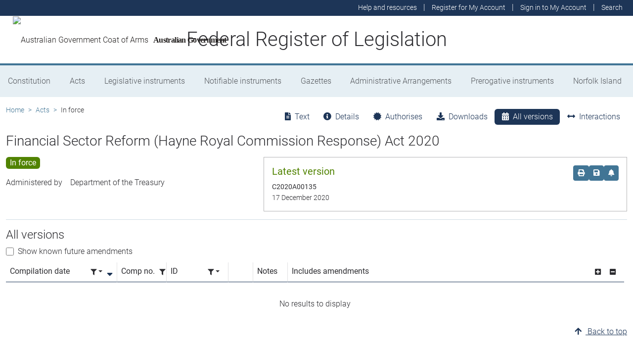

--- FILE ---
content_type: text/html; charset=utf-8
request_url: https://www.legislation.gov.au/C2020A00135/asmade/versions
body_size: 17566
content:
<!DOCTYPE html><html lang="en" data-beasties-container=""><head>
  <meta charset="utf-8">
  <title>Financial Sector Reform (Hayne Royal Commission Response) Act 2020 - Federal Register of Legislation</title>
  <base href="/">
  <meta name="viewport" content="width=device-width, initial-scale=1">
  <link rel="icon" type="image/x-icon" href="favicon.ico">
<style>html{position:relative;min-height:100%}@font-face{font-family:Roboto;font-style:normal;font-weight:100;src:url(roboto-100.6e4d466b0f1ff04f.eot);src:url(roboto-100.6e4d466b0f1ff04f.eot?#iefix) format("embedded-opentype"),url(roboto-100.539f0a96b40596f7.woff2) format("woff2"),url(roboto-100.5ba994dac3e79ea8.woff) format("woff"),url(roboto-100.0a2f28072a37bad6.ttf) format("truetype"),url(roboto-100.7f6a0cffe038a3dc.svg#Roboto) format("svg")}@font-face{font-family:Roboto;font-style:normal;font-weight:300;src:url(roboto-300.6a8b0e65811d4d0a.eot);src:url(roboto-300.6a8b0e65811d4d0a.eot?#iefix) format("embedded-opentype"),url(roboto-300.4d8f8086236bad80.woff2) format("woff2"),url(roboto-300.6c1bc461047e61f5.woff) format("woff"),url(roboto-300.acee7e2ccd50ba7d.ttf) format("truetype"),url(roboto-300.c04373d2476a3e36.svg#Roboto) format("svg")}@font-face{font-family:Roboto;font-style:normal;font-weight:400;src:url(roboto-regular.3fcebf7bc3463bdf.eot);src:url(roboto-regular.3fcebf7bc3463bdf.eot?#iefix) format("embedded-opentype"),url(roboto-regular.1e2d4d3a272629cd.woff2) format("woff2"),url(roboto-regular.7e4a045b9373d9c1.woff) format("woff"),url(roboto-regular.61bd5a131bd793c1.ttf) format("truetype"),url(roboto-regular.31e415866b919b32.svg#Roboto) format("svg")}@font-face{font-family:Roboto;font-style:normal;font-weight:500;src:url(roboto-500.54a611fad0a80cfe.eot);src:url(roboto-500.54a611fad0a80cfe.eot?#iefix) format("embedded-opentype"),url(roboto-500.1dfbc3dbf815e3f3.woff2) format("woff2"),url(roboto-500.e21fe97fd2329ff7.woff) format("woff"),url(roboto-500.b854c920ec7bbfec.ttf) format("truetype"),url(roboto-500.a64a40f7f051a436.svg#Roboto) format("svg")}@font-face{font-family:Roboto;font-style:normal;font-weight:700;src:url(roboto-700.f6ff6848c19d8d5e.eot);src:url(roboto-700.f6ff6848c19d8d5e.eot?#iefix) format("embedded-opentype"),url(roboto-700.12893bfc0762b0f3.woff2) format("woff2"),url(roboto-700.02633003129d1e63.woff) format("woff"),url(roboto-700.472b7f3405da4361.ttf) format("truetype"),url(roboto-700.4cf5420d5ce6b793.svg#Roboto) format("svg")}@font-face{font-family:Roboto;font-style:normal;font-weight:900;src:url(roboto-900.cf0be62d9fa6a04e.eot);src:url(roboto-900.cf0be62d9fa6a04e.eot?#iefix) format("embedded-opentype"),url(roboto-900.282ba77fda1349f3.woff2) format("woff2"),url(roboto-900.4962e810cbb4d3e5.woff) format("woff"),url(roboto-900.c538c6feeecaa477.ttf) format("truetype"),url(roboto-900.704a74cac04f5875.svg#Roboto) format("svg")}:root{--bs-dark-blue:#1d3557;--bs-turquoise:#a8dadc;--bs-red:#d62332;--bs-orange:#d54400;--bs-light-orange:#ff995c;--bs-green:#518302;--bs-white:#fff;--bs-gray:#848486;--bs-gray-dark:#525256;--bs-gray-100:#e1e1e2;--bs-gray-200:#e1e1e2;--bs-gray-300:#b5b5b6;--bs-gray-400:#b5b5b6;--bs-gray-500:#848486;--bs-gray-600:#848486;--bs-gray-700:#525256;--bs-gray-800:#525256;--bs-gray-900:#2d2d31;--bs-primary:#1d3557;--bs-blue:#417595;--bs-secondary:#417595;--bs-tertiary:#b5b5b6;--bs-success:#518302;--bs-info:#a8dadc;--bs-warning:#d54400;--bs-warning-graphical:#ff7c2d;--bs-danger:#d62332;--bs-light:#e6eff4;--bs-lightest:#f4f4f4;--bs-dark:#2d2d31;--bs-primary-rgb:29, 53, 87;--bs-blue-rgb:65, 117, 149;--bs-secondary-rgb:65, 117, 149;--bs-tertiary-rgb:181, 181, 182;--bs-success-rgb:81, 131, 2;--bs-info-rgb:168, 218, 220;--bs-warning-rgb:213, 68, 0;--bs-warning-graphical-rgb:255, 124, 45;--bs-danger-rgb:214, 35, 50;--bs-light-rgb:230, 239, 244;--bs-lightest-rgb:244, 244, 244;--bs-dark-rgb:45, 45, 49;--bs-primary-text-emphasis:rgb(11.6, 21.2, 34.8);--bs-secondary-text-emphasis:rgb(52.8, 52.8, 53.6);--bs-success-text-emphasis:rgb(32.4, 52.4, .8);--bs-info-text-emphasis:rgb(67.2, 87.2, 88);--bs-warning-text-emphasis:rgb(85.2, 27.2, 0);--bs-danger-text-emphasis:rgb(85.6, 14, 20);--bs-light-text-emphasis:#525256;--bs-dark-text-emphasis:#525256;--bs-primary-bg-subtle:rgb(209.8, 214.6, 221.4);--bs-secondary-bg-subtle:rgb(230.4, 230.4, 230.8);--bs-success-bg-subtle:rgb(220.2, 230.2, 204.4);--bs-info-bg-subtle:rgb(237.6, 247.6, 248);--bs-warning-bg-subtle:rgb(246.6, 217.6, 204);--bs-danger-bg-subtle:rgb(246.8, 211, 214);--bs-light-bg-subtle:rgb(240, 240, 240.5);--bs-dark-bg-subtle:#ced4da;--bs-primary-border-subtle:rgb(164.6, 174.2, 187.8);--bs-secondary-border-subtle:rgb(205.8, 205.8, 206.6);--bs-success-border-subtle:rgb(185.4, 205.4, 153.8);--bs-info-border-subtle:rgb(220.2, 240.2, 241);--bs-warning-border-subtle:rgb(238.2, 180.2, 153);--bs-danger-border-subtle:rgb(238.6, 167, 173);--bs-light-border-subtle:#e9ecef;--bs-dark-border-subtle:#848486;--bs-white-rgb:255, 255, 255;--bs-black-rgb:8, 8, 13;--bs-font-sans-serif:Roboto, "Helvetica Neue", Arial, sans-serif;--bs-font-monospace:SFMono-Regular, Menlo, Monaco, Consolas, "Liberation Mono", "Courier New", monospace;--bs-gradient:linear-gradient(180deg, rgba(255, 255, 255, .15), rgba(255, 255, 255, 0));--bs-body-font-family:Roboto, "Helvetica Neue", Arial, sans-serif;--bs-body-font-size:1rem;--bs-body-font-weight:300;--bs-body-line-height:1.5;--bs-body-color:#2d2d31;--bs-body-color-rgb:45, 45, 49;--bs-body-bg:#fff;--bs-body-bg-rgb:255, 255, 255;--bs-emphasis-color:#08080d;--bs-emphasis-color-rgb:8, 8, 13;--bs-secondary-color:rgba(45, 45, 49, .75);--bs-secondary-color-rgb:45, 45, 49;--bs-secondary-bg:#e9ecef;--bs-secondary-bg-rgb:233, 236, 239;--bs-tertiary-color:rgba(45, 45, 49, .5);--bs-tertiary-color-rgb:45, 45, 49;--bs-tertiary-bg:#e1e1e2;--bs-tertiary-bg-rgb:225, 225, 226;--bs-heading-color:inherit;--bs-link-color:#1d3557;--bs-link-color-rgb:29, 53, 87;--bs-link-decoration:underline;--bs-link-hover-color:rgb(23.2, 42.4, 69.6);--bs-link-hover-color-rgb:23, 42, 70;--bs-code-color:#d63384;--bs-highlight-color:#2d2d31;--bs-highlight-bg:rgb(255, 242.6, 205.4);--bs-border-width:1px;--bs-border-style:solid;--bs-border-color:#b5b5b6;--bs-border-color-translucent:rgba(8, 8, 13, .175);--bs-border-radius:.375rem;--bs-border-radius-sm:.25rem;--bs-border-radius-lg:.5rem;--bs-border-radius-xl:1rem;--bs-border-radius-xxl:2rem;--bs-border-radius-2xl:var(--bs-border-radius-xxl);--bs-border-radius-pill:50rem;--bs-box-shadow:0 .5rem 1rem rgba(8, 8, 13, .15);--bs-box-shadow-sm:0 .125rem .25rem rgba(8, 8, 13, .075);--bs-box-shadow-lg:0 1rem 3rem rgba(8, 8, 13, .175);--bs-box-shadow-inset:inset 0 1px 2px rgba(8, 8, 13, .075);--bs-focus-ring-width:.25rem;--bs-focus-ring-opacity:.25;--bs-focus-ring-color:rgba(29, 53, 87, .25);--bs-form-valid-color:#518302;--bs-form-valid-border-color:#518302;--bs-form-invalid-color:#d62332;--bs-form-invalid-border-color:#d62332}*,*:before,*:after{box-sizing:border-box}@media (prefers-reduced-motion: no-preference){:root{scroll-behavior:smooth}}body{margin:0;font-family:var(--bs-body-font-family);font-size:var(--bs-body-font-size);font-weight:var(--bs-body-font-weight);line-height:var(--bs-body-line-height);color:var(--bs-body-color);text-align:var(--bs-body-text-align);background-color:var(--bs-body-bg);-webkit-text-size-adjust:100%;-webkit-tap-highlight-color:rgba(8,8,13,0)}:root{--bs-breakpoint-xs:0;--bs-breakpoint-sm:576px;--bs-breakpoint-md:768px;--bs-breakpoint-lg:992px;--bs-breakpoint-xl:1200px;--bs-breakpoint-xxl:1400px}:root{--bs-btn-close-filter: }:root{--bs-carousel-indicator-active-bg:#fff;--bs-carousel-caption-color:#fff;--bs-carousel-control-icon-filter: }</style><link rel="stylesheet" href="styles.fbbaef7118807a0a.css" media="print" onload="this.media='all'"><noscript><link rel="stylesheet" href="styles.fbbaef7118807a0a.css"></noscript><style ng-app-id="ng">@keyframes _ngcontent-ng-c3695097677_fadeIn{0%{opacity:0}to{opacity:1}}@keyframes _ngcontent-ng-c3695097677_fadeOut{0%{opacity:1}to{opacity:0}}main[_ngcontent-ng-c3695097677]{display:block;min-height:min(100vh - 20.25rem)}@media print{main.container[_ngcontent-ng-c3695097677]{padding:0 .5rem;max-width:unset}}</style><style ng-app-id="ng">@keyframes _ngcontent-ng-c2241559846_fadeIn{0%{opacity:0}to{opacity:1}}@keyframes _ngcontent-ng-c2241559846_fadeOut{0%{opacity:1}to{opacity:0}}[_nghost-ng-c2241559846]{display:block}[_nghost-ng-c2241559846]   .hosting-info[_ngcontent-ng-c2241559846]{top:0;height:1.5rem}.environment-production[_nghost-ng-c2241559846]   .hosting-info[_ngcontent-ng-c2241559846]{background-color:#d62332;color:#fff}.environment-staging[_nghost-ng-c2241559846]   .hosting-info[_ngcontent-ng-c2241559846]{background-color:#d54400;color:#08080d}.environment-testing[_nghost-ng-c2241559846]   .hosting-info[_ngcontent-ng-c2241559846]{background-color:#6610f2;color:#fff}.environment-demo[_nghost-ng-c2241559846]   .hosting-info[_ngcontent-ng-c2241559846]{background-color:#0dcaf0;color:#08080d}.environment-development[_nghost-ng-c2241559846]   .hosting-info[_ngcontent-ng-c2241559846]{background-color:#3663a2;color:#fff}.environment-local-development[_nghost-ng-c2241559846]   .hosting-info[_ngcontent-ng-c2241559846]{background-color:#518302;color:#fff}.environment-local-development-ssr[_nghost-ng-c2241559846]   .hosting-info[_ngcontent-ng-c2241559846]{background-color:#08080d;color:#fff}</style><style ng-app-id="ng">@keyframes _ngcontent-ng-c4087236150_fadeIn{0%{opacity:0}to{opacity:1}}@keyframes _ngcontent-ng-c4087236150_fadeOut{0%{opacity:1}to{opacity:0}}  frl-footer{display:block;background-color:#1d3557;color:#fff;font-size:.875rem;font-weight:300}  frl-footer a{color:#fff}  frl-footer .footer-text{max-width:35rem}  frl-footer .footer-text p:last-of-type{margin:0}  frl-footer ul{text-align:right;white-space:nowrap}@media (max-width: 575.98px){  frl-footer ul.list-pipe-separated li>a{padding:0 .25rem}}@media (min-width: 992px){  frl-footer{min-height:8rem}}@media print{  frl-footer{margin-top:3rem;padding:0;border-top:solid 1px #08080d;background-color:transparent!important;color:#08080d!important}  frl-footer .footer-text{max-width:unset}  frl-footer .container{max-width:unset}}</style><style ng-app-id="ng">[_nghost-ng-c1520381194]{display:block}</style><meta name="dcterms.title" content="Financial Sector Reform (Hayne Royal Commission Response) Act 2020"><meta name="dcterms.identifier" content="https://www.legislation.gov.au/C2020A00135/asmade"><meta name="dcterms.creator" content="scheme=AGLSTERMS.AglsAgent; corporateName=Treasury"><meta name="dcterms.publisher" content="scheme=AGLSTERMS.AglsAgent; corporateName=Office Parliamentary Counsel; address=Locked Bag 30 Kingston ACT 2604; contact=+61 2 6120 1400"><meta name="dcterms.description" content="Financial Sector Reform (Hayne Royal Commission Response) Act 2020"><meta name="dcterms.date" content="scheme=dcterms.ISO8601; 2020-12-17T00:00:00.000+1100"><meta name="dcterms.subject" content="Financial Sector Reform (Hayne Royal Commission Response) Act 2020"><meta name="dcterms.language" content="dcterms.RFC4646; en-AU"><meta name="dcterms.type" content="document"><meta name="AGLSTERMS.category" content="document"><meta name="AGLSTERMS.documentType" content="text"><link rel="canonical" href="https://www.legislation.gov.au/C2020A00135/asmade"><link rel="schema.dcterms" href="http://purl.org/dc/terms/"><link rel="schema.AGLSTERMS" href="http://www.agls.gov.au/agls/terms/"><style ng-app-id="ng">@keyframes _ngcontent-ng-c481547963_fadeIn{0%{opacity:0}to{opacity:1}}@keyframes _ngcontent-ng-c481547963_fadeOut{0%{opacity:1}to{opacity:0}}[_nghost-ng-c481547963]     .legislation-title-header{font-size:1.1rem}[_nghost-ng-c481547963]     .legislation-title-header frl-dropdown .responsive-table{display:flex;flex-direction:column;width:80vw;max-width:1000px;padding-left:0;padding-right:0}[_nghost-ng-c481547963]     .legislation-title-header frl-dropdown .responsive-table .table-row{display:flex;flex-direction:row}[_nghost-ng-c481547963]     .legislation-title-header frl-dropdown .responsive-table .table-cell{width:35%}[_nghost-ng-c481547963]     .legislation-title-header frl-dropdown .responsive-table .citation-date, [_nghost-ng-c481547963]     .legislation-title-header frl-dropdown .responsive-table .citation-date-head{width:30%}[_nghost-ng-c481547963]     .legislation-title-header frl-dropdown .responsive-table .citation-name, [_nghost-ng-c481547963]     .legislation-title-header frl-dropdown .responsive-table .citation-date{padding-right:2rem}@media (max-width: 600px){[_nghost-ng-c481547963]     .legislation-title-header frl-dropdown .responsive-table .table-row{flex-direction:column}[_nghost-ng-c481547963]     .legislation-title-header frl-dropdown .responsive-table .table-cell{width:auto;padding-right:0}[_nghost-ng-c481547963]     .legislation-title-header frl-dropdown .responsive-table .citation-name, [_nghost-ng-c481547963]     .legislation-title-header frl-dropdown .responsive-table .citation-date{padding-bottom:1rem}[_nghost-ng-c481547963]     .legislation-title-header frl-dropdown .responsive-table .table-cell:before{content:attr(data-label);font-weight:700;margin-right:10px}[_nghost-ng-c481547963]     .legislation-title-header frl-dropdown .responsive-table .table-header{display:none}}@media (min-width: 992px){[_nghost-ng-c481547963]     .legislation-title-header{font-size:1.75rem}}[_nghost-ng-c481547963]     .legislation-title-tabs{margin-top:.5rem}[_nghost-ng-c481547963]     .legislation-title-tabs .nav-item{flex:inherit}[_nghost-ng-c481547963]     .legislation-title-tabs .nav-item .nav-link{padding:.25rem .9rem}@media (max-width: 991.98px){[_nghost-ng-c481547963]     .legislation-title-tabs .nav-item .nav-link i{display:none}}[_nghost-ng-c481547963]     .legislation-title-tabs #relationsTab{display:flex;flex-direction:row}[_nghost-ng-c481547963]     .legislation-title-tabs #relationsTab .nav-link{width:auto;border-top-right-radius:0;border-bottom-right-radius:0}[_nghost-ng-c481547963]     .legislation-title-tabs #relationsTab .nav-link.active+frl-dropdown .dropdown>button.btn{background-color:#1d3557;color:#fff;transition:none}[_nghost-ng-c481547963]     .legislation-title-tabs #relationsTab frl-dropdown{display:block}[_nghost-ng-c481547963]     .legislation-title-tabs #relationsTab frl-dropdown .dropdown>.dropdown-toggle{padding:.3rem .5rem .3rem 0;line-height:1;border-top-left-radius:0;border-bottom-left-radius:0;transition:none;background-color:transparent;color:#1d3557}[_nghost-ng-c481547963]     .legislation-title-tabs #relationsTab frl-dropdown .dropdown>.dropdown-toggle:hover{background-color:transparent;color:#1d3557}@media (max-width: 767.98px){[_nghost-ng-c481547963]     .legislation-title-tabs{font-size:.875rem;overflow-x:scroll;margin:0 -.75rem}[_nghost-ng-c481547963]     .legislation-title-tabs .nav-item{min-width:100px}[_nghost-ng-c481547963]     .legislation-title-tabs .nav-item .nav-link{padding:.25rem;border-radius:0}[_nghost-ng-c481547963]     .legislation-title-tabs #relationsTab{min-width:auto}[_nghost-ng-c481547963]     .legislation-title-tabs #relationsTab frl-dropdown .dropdown .dropdown-toggle.btn{padding:.21rem .25rem;border-radius:0}}</style><style ng-app-id="ng">@keyframes _ngcontent-ng-c1048403595_fadeIn{0%{opacity:0}to{opacity:1}}@keyframes _ngcontent-ng-c1048403595_fadeOut{0%{opacity:1}to{opacity:0}}[_nghost-ng-c1048403595]{display:block}</style><style ng-app-id="ng">@keyframes _ngcontent-ng-c4078618777_fadeIn{0%{opacity:0}to{opacity:1}}@keyframes _ngcontent-ng-c4078618777_fadeOut{0%{opacity:1}to{opacity:0}}.version-info-panel[_ngcontent-ng-c4078618777]{padding:.25rem}@media (min-width: 768px){.version-info-panel[_ngcontent-ng-c4078618777]{padding:1rem;border:solid 1px #b5b5b6}}</style><style ng-app-id="ng">frl-template-general-content .frl-content>h1:first-child{display:inline-block;padding-bottom:.5rem;border-bottom:solid 1px #d54400}@keyframes _ngcontent-ng-c2996225003_fadeIn{0%{opacity:0}to{opacity:1}}@keyframes _ngcontent-ng-c2996225003_fadeOut{0%{opacity:1}to{opacity:0}}  frl-template-general-content h2,   frl-template-general-content h3,   frl-template-general-content h4{font-weight:400}  frl-template-general-content h1:not(:first-child){font-size:calc(1.275rem + .3vw)}@media (min-width: 1200px){  frl-template-general-content h1:not(:first-child){font-size:1.5rem}}  frl-template-general-content h2{font-size:1.25rem}  frl-template-general-content h3{font-size:1.1rem}  frl-template-general-content h4{font-size:1rem}  frl-template-general-content img{margin:1rem;max-width:90%}  frl-template-general-content table{margin-bottom:2rem;width:100%;margin-bottom:1rem;color:var(--bs-emphasis-color);background-color:var(--bs-body-bg)}  frl-template-general-content table th,   frl-template-general-content table td{padding:.5rem;vertical-align:top;border-top:1px solid var(--bs-border-color)}  frl-template-general-content table thead th{vertical-align:bottom;border-bottom:2px solid var(--bs-border-color)}  frl-template-general-content table tbody+tbody{border-top:2px solid var(--bs-border-color)}  frl-template-general-content table tbody tr:nth-of-type(odd){background-color:#f4f4f4}  frl-template-general-content .frl-content>h1:first-child{margin-bottom:1.5rem}</style><style ng-app-id="ng">@keyframes _ngcontent-ng-c4289830892_fadeIn{0%{opacity:0}to{opacity:1}}@keyframes _ngcontent-ng-c4289830892_fadeOut{0%{opacity:1}to{opacity:0}}header[_ngcontent-ng-c4289830892]{display:block;height:5.75rem;width:100%;background-color:#fff;border-bottom:solid .25rem #417595;z-index:10}header[_ngcontent-ng-c4289830892]   .site-nav-btn-wrapper[_ngcontent-ng-c4289830892]{height:3.5rem}header[_ngcontent-ng-c4289830892]   .site-nav-btn-wrapper[_ngcontent-ng-c4289830892]   .site-nav-btn[_ngcontent-ng-c4289830892]{padding:.5rem 1rem;display:inline-block;color:#1d3557;background-color:#fff}header[_ngcontent-ng-c4289830892]   .site-nav-btn-wrapper[_ngcontent-ng-c4289830892]   .site-nav-btn[_ngcontent-ng-c4289830892]:active{background-color:#1d3557;color:#fff}header[_ngcontent-ng-c4289830892]   .site-nav-btn-wrapper[_ngcontent-ng-c4289830892]   .site-nav-btn[_ngcontent-ng-c4289830892]:focus{box-shadow:0 0 0 .25rem #1d355740}header[_ngcontent-ng-c4289830892]   .site-nav-btn-wrapper[_ngcontent-ng-c4289830892]   .site-nav-btn[_ngcontent-ng-c4289830892]   i[_ngcontent-ng-c4289830892]{font-size:2rem}@media (min-width: 576px){header[_ngcontent-ng-c4289830892]{height:8.25rem}header[_ngcontent-ng-c4289830892]   .site-nav-btn-wrapper[_ngcontent-ng-c4289830892]{height:6rem}header[_ngcontent-ng-c4289830892]   .site-nav-btn-wrapper[_ngcontent-ng-c4289830892]   .site-nav-btn[_ngcontent-ng-c4289830892]   i[_ngcontent-ng-c4289830892]{font-size:3rem}}.site-heading[_ngcontent-ng-c4289830892]{display:flex;align-items:center;height:3.5rem;width:100%;padding:0 1rem 0 5.5rem;justify-content:center;line-height:1.25;text-align:center}.site-heading[_ngcontent-ng-c4289830892]   a[_ngcontent-ng-c4289830892]{color:inherit;text-decoration:none}.site-heading[_ngcontent-ng-c4289830892]   h1[_ngcontent-ng-c4289830892]{font-size:1rem;font-weight:400;margin:0;vertical-align:middle}@media (min-width: 576px){.site-heading[_ngcontent-ng-c4289830892]{height:6rem}.site-heading[_ngcontent-ng-c4289830892]   h1[_ngcontent-ng-c4289830892]{font-size:2rem;font-weight:300}}@media (min-width: 992px){.site-heading[_ngcontent-ng-c4289830892]{padding:0 250px}.site-heading[_ngcontent-ng-c4289830892]   h1[_ngcontent-ng-c4289830892]{font-size:2.5rem}}@media print{header[_ngcontent-ng-c4289830892]{height:auto}header[_ngcontent-ng-c4289830892]   .site-heading[_ngcontent-ng-c4289830892]{padding:0}header[_ngcontent-ng-c4289830892]   .site-heading[_ngcontent-ng-c4289830892]   h1[_ngcontent-ng-c4289830892]{font-size:1.5rem;font-weight:400}}</style><style ng-app-id="ng">@keyframes _ngcontent-ng-c674164455_fadeIn{0%{opacity:0}to{opacity:1}}@keyframes _ngcontent-ng-c674164455_fadeOut{0%{opacity:1}to{opacity:0}}[_nghost-ng-c674164455]   ul[_ngcontent-ng-c674164455]   li[_ngcontent-ng-c674164455]   a[_ngcontent-ng-c674164455], [_nghost-ng-c674164455]   ul[_ngcontent-ng-c674164455]   li[_ngcontent-ng-c674164455]   .btn-link[_ngcontent-ng-c674164455]{font-weight:300;font-size:.875rem}[_nghost-ng-c674164455]{display:block;background-color:#1d3557;color:#fff;height:2rem}[_nghost-ng-c674164455]   ul[_ngcontent-ng-c674164455]{text-align:right}[_nghost-ng-c674164455]   ul[_ngcontent-ng-c674164455]   li.active[_ngcontent-ng-c674164455]   a[_ngcontent-ng-c674164455]{background-color:#417595;border-radius:0}[_nghost-ng-c674164455]   ul[_ngcontent-ng-c674164455]   li[_ngcontent-ng-c674164455]   a[_ngcontent-ng-c674164455], [_nghost-ng-c674164455]   ul[_ngcontent-ng-c674164455]   li[_ngcontent-ng-c674164455]   .btn-link[_ngcontent-ng-c674164455]{padding:.25rem .5rem;color:#fff}[_nghost-ng-c674164455]   ul[_ngcontent-ng-c674164455]   li[_ngcontent-ng-c674164455]   a[_ngcontent-ng-c674164455]:focus, [_nghost-ng-c674164455]   ul[_ngcontent-ng-c674164455]   li[_ngcontent-ng-c674164455]   .btn-link[_ngcontent-ng-c674164455]:focus{box-shadow:0 0 0 .1rem #ffffffbf}</style><style ng-app-id="ng">@keyframes _ngcontent-ng-c4103318570_fadeIn{0%{opacity:0}to{opacity:1}}@keyframes _ngcontent-ng-c4103318570_fadeOut{0%{opacity:1}to{opacity:0}}.alert-toast-style[_nghost-ng-c4103318570]{display:flex;justify-content:flex-end;position:relative;z-index:100001}.alert-toast-style[_nghost-ng-c4103318570]   .alert-group[_ngcontent-ng-c4103318570]{position:fixed;width:100%;right:0;top:0;font-size:.875rem;line-height:1.5}@media (min-width: 768px){.alert-toast-style[_nghost-ng-c4103318570]   .alert-group[_ngcontent-ng-c4103318570]{min-width:350px;max-width:500px;top:2rem;right:unset}}.alert-toast-style[_nghost-ng-c4103318570]   .alert-group[_ngcontent-ng-c4103318570]   frl-alert-banner[_ngcontent-ng-c4103318570]{box-shadow:#b5b5b680 2px 2px 2px 1px;opacity:1;animation:_ngcontent-ng-c4103318570_fadeIn .3s ease-in-out}.alert-toast-style[_nghost-ng-c4103318570]   .alert-group[_ngcontent-ng-c4103318570]   frl-alert-banner.closing[_ngcontent-ng-c4103318570]{opacity:0;animation:_ngcontent-ng-c4103318570_fadeOut .3s ease-in-out}.alert-banner-style[_nghost-ng-c4103318570]{display:block;margin-top:.5rem}.alert-banner-style[_nghost-ng-c4103318570]   frl-alert-banner[_ngcontent-ng-c4103318570]{margin-bottom:.25rem}.alert-banner-style[_nghost-ng-c4103318570]   frl-alert-banner[_ngcontent-ng-c4103318570]:last-child{margin-bottom:0}</style><style ng-app-id="ng">@keyframes _ngcontent-ng-c3860986233_fadeIn{0%{opacity:0}to{opacity:1}}@keyframes _ngcontent-ng-c3860986233_fadeOut{0%{opacity:1}to{opacity:0}}[_nghost-ng-c3860986233]{display:block;padding:0 10px;height:3.5rem;line-height:3.5rem}[_nghost-ng-c3860986233]   .aus-gov[_ngcontent-ng-c3860986233]{display:inline-block;font-family:Times New Roman,serif;font-weight:700;font-size:1rem;letter-spacing:-.04em;vertical-align:middle;padding:0 14px 0 10px;text-transform:none}[_nghost-ng-c3860986233]   img[_ngcontent-ng-c3860986233]{height:70%}[_nghost-ng-c3860986233]   a[_ngcontent-ng-c3860986233]{color:#23201f;text-decoration:none}@media (min-width: 576px){[_nghost-ng-c3860986233]{height:6rem;line-height:6rem}[_nghost-ng-c3860986233]   img[_ngcontent-ng-c3860986233]{height:51px;width:70px}}</style><style ng-app-id="ng">@keyframes _ngcontent-ng-c2850919636_fadeIn{0%{opacity:0}to{opacity:1}}@keyframes _ngcontent-ng-c2850919636_fadeOut{0%{opacity:1}to{opacity:0}}[_nghost-ng-c2850919636]{position:relative;z-index:1;display:block}.container[_ngcontent-ng-c2850919636]{padding:0}.nav-item[_ngcontent-ng-c2850919636]{flex-grow:1;text-align:center}.nav-link[_ngcontent-ng-c2850919636]{display:flex;position:relative;align-items:center;padding-left:1rem;padding-right:1rem;border-bottom:solid 5px transparent;height:100%;transition:none}.nav-link.active[_ngcontent-ng-c2850919636]{position:relative;border-bottom:solid 5px #417595;color:#fff;background-color:#417595}.nav-link[_ngcontent-ng-c2850919636]:focus-visible{outline:.25rem solid #525256}frl-nav-item-content[_ngcontent-ng-c2850919636]{display:block;animation:_ngcontent-ng-c2850919636_fadeIn .3s ease-in-out;box-shadow:0 .5rem 1rem #08080d26}.nav-item[_ngcontent-ng-c2850919636]:hover   .nav-link[_ngcontent-ng-c2850919636]{background-color:#417595;color:#fff}@media (min-width: 768px){.navbar-nav[_ngcontent-ng-c2850919636]   .nav-item[_ngcontent-ng-c2850919636]   .nav-link[_ngcontent-ng-c2850919636]{padding:1.25rem 1rem calc(1.25rem - 5px) 1rem}.navbar-nav[_ngcontent-ng-c2850919636]   .nav-item[_ngcontent-ng-c2850919636]   .nav-link.active[_ngcontent-ng-c2850919636]{background-color:unset;color:rgba(var(--bs-emphasis-color-rgb),1)}.navbar-nav[_ngcontent-ng-c2850919636]   .nav-item[_ngcontent-ng-c2850919636]   .nav-link.active[_ngcontent-ng-c2850919636]:after{content:" ";display:block;position:absolute;left:calc(50% - .6rem);bottom:-.7rem;z-index:1;width:0;height:0;border-left:.6rem solid transparent;border-right:.6rem solid transparent;border-top:.6rem solid #417595}}</style><style ng-app-id="ng">@keyframes _ngcontent-ng-c3600728880_fadeIn{0%{opacity:0}to{opacity:1}}@keyframes _ngcontent-ng-c3600728880_fadeOut{0%{opacity:1}to{opacity:0}}.announcements-toggle[_ngcontent-ng-c3600728880]:hover{color:#ff995c!important}</style><style ng-app-id="ng">[_nghost-ng-c2820466824]{display:block;margin-bottom:1rem}.status-history[_ngcontent-ng-c2820466824]{min-width:320px}</style><style ng-app-id="ng">.badge-size-large[_ngcontent-ng-c852945286]{font-size:1rem;padding:.25rem .5rem}</style><style ng-app-id="ng">[_nghost-ng-c579329753]{display:block}</style><style ng-app-id="ng">.breadcrumb[_ngcontent-ng-c977861800]{background-color:transparent}</style><style ng-app-id="ng">@keyframes _ngcontent-ng-c3189559085_fadeIn{0%{opacity:0}to{opacity:1}}@keyframes _ngcontent-ng-c3189559085_fadeOut{0%{opacity:1}to{opacity:0}}  .ngx-datatable.bootstrap .datatable-body .datatable-body-row.version-has-unincorporated-amendments.datatable-row-odd{background-color:#d5440026}  .ngx-datatable.bootstrap .datatable-body .datatable-body-row.version-has-unincorporated-amendments.datatable-row-even{background-color:#d544004d}</style><style ng-app-id="ng">[data-icon]:before,   [class^=datatable-icon-]:before,   [class*=" datatable-icon-"]:before{font-family:"Font Awesome 5 Free";font-weight:900!important}@keyframes _ngcontent-ng-c504857952_fadeIn{0%{opacity:0}to{opacity:1}}@keyframes _ngcontent-ng-c504857952_fadeOut{0%{opacity:1}to{opacity:0}}.form-check[_ngcontent-ng-c504857952]{display:block;min-height:1.5rem;padding-left:1.5em;margin-bottom:.125rem}.form-check[_ngcontent-ng-c504857952]   .form-check-input[_ngcontent-ng-c504857952], .form-check[_ngcontent-ng-c504857952]     .ngx-datatable.bootstrap .datatable-checkbox input,   .ngx-datatable.bootstrap .datatable-checkbox .form-check input{float:left;margin-left:-1.5em}.form-check-reverse[_ngcontent-ng-c504857952]{padding-right:1.5em;padding-left:0;text-align:right}.form-check-reverse[_ngcontent-ng-c504857952]   .form-check-input[_ngcontent-ng-c504857952], .form-check-reverse[_ngcontent-ng-c504857952]     .ngx-datatable.bootstrap .datatable-checkbox input,   .ngx-datatable.bootstrap .datatable-checkbox .form-check-reverse input{float:right;margin-right:-1.5em;margin-left:0}.form-check-input[_ngcontent-ng-c504857952],   .ngx-datatable.bootstrap .datatable-checkbox input{--bs-form-check-bg: var(--bs-body-bg);flex-shrink:0;width:1em;height:1em;margin-top:.25em;vertical-align:top;appearance:none;background-color:var(--bs-form-check-bg);background-image:var(--bs-form-check-bg-image);background-repeat:no-repeat;background-position:center;background-size:contain;border:var(--bs-border-width) solid var(--bs-border-color);-webkit-print-color-adjust:exact;print-color-adjust:exact}.form-check-input[type=checkbox][_ngcontent-ng-c504857952],   .ngx-datatable.bootstrap .datatable-checkbox input[type=checkbox]{border-radius:.25em}.form-check-input[type=radio][_ngcontent-ng-c504857952],   .ngx-datatable.bootstrap .datatable-checkbox input[type=radio]{border-radius:50%}.form-check-input[_ngcontent-ng-c504857952]:active,   .ngx-datatable.bootstrap .datatable-checkbox input:active{filter:brightness(90%)}.form-check-input[_ngcontent-ng-c504857952]:focus,   .ngx-datatable.bootstrap .datatable-checkbox input:focus{border-color:#8e9aab;outline:0;box-shadow:0 0 0 .25rem #1d355740}.form-check-input[_ngcontent-ng-c504857952]:checked,   .ngx-datatable.bootstrap .datatable-checkbox input:checked{background-color:#417595;border-color:#417595}.form-check-input[_ngcontent-ng-c504857952]:checked[type=checkbox],   .ngx-datatable.bootstrap .datatable-checkbox input:checked[type=checkbox]{--bs-form-check-bg-image: url("data:image/svg+xml,%3csvg xmlns='http://www.w3.org/2000/svg' viewBox='0 0 20 20'%3e%3cpath fill='none' stroke='%23fff' stroke-linecap='round' stroke-linejoin='round' stroke-width='3' d='m6 10 3 3 6-6'/%3e%3c/svg%3e")}.form-check-input[_ngcontent-ng-c504857952]:checked[type=radio],   .ngx-datatable.bootstrap .datatable-checkbox input:checked[type=radio]{--bs-form-check-bg-image: url("data:image/svg+xml,%3csvg xmlns='http://www.w3.org/2000/svg' viewBox='-4 -4 8 8'%3e%3ccircle r='2' fill='%23fff'/%3e%3c/svg%3e")}.form-check-input[type=checkbox][_ngcontent-ng-c504857952]:indeterminate,   .ngx-datatable.bootstrap .datatable-checkbox input[type=checkbox]:indeterminate{background-color:#1d3557;border-color:#1d3557;--bs-form-check-bg-image: url("data:image/svg+xml,%3csvg xmlns='http://www.w3.org/2000/svg' viewBox='0 0 20 20'%3e%3cpath fill='none' stroke='%23fff' stroke-linecap='round' stroke-linejoin='round' stroke-width='3' d='M6 10h8'/%3e%3c/svg%3e")}.form-check-input[_ngcontent-ng-c504857952]:disabled,   .ngx-datatable.bootstrap .datatable-checkbox input:disabled{pointer-events:none;filter:none;opacity:.5}.form-check-input[disabled][_ngcontent-ng-c504857952] ~ .form-check-label[_ngcontent-ng-c504857952],   .ngx-datatable.bootstrap .datatable-checkbox input[disabled]~.form-check-label, .form-check-input[_ngcontent-ng-c504857952]:disabled ~ .form-check-label[_ngcontent-ng-c504857952],   .ngx-datatable.bootstrap .datatable-checkbox input:disabled~.form-check-label{cursor:default;opacity:.5}.form-switch[_ngcontent-ng-c504857952]{padding-left:2.5em}.form-switch[_ngcontent-ng-c504857952]   .form-check-input[_ngcontent-ng-c504857952], .form-switch[_ngcontent-ng-c504857952]     .ngx-datatable.bootstrap .datatable-checkbox input,   .ngx-datatable.bootstrap .datatable-checkbox .form-switch input{--bs-form-switch-bg: url("data:image/svg+xml,%3csvg xmlns='http://www.w3.org/2000/svg' viewBox='-4 -4 8 8'%3e%3ccircle r='3' fill='rgba%288, 8, 13, 0.25%29'/%3e%3c/svg%3e");width:2em;margin-left:-2.5em;background-image:var(--bs-form-switch-bg);background-position:left center;border-radius:2em;transition:background-position .15s ease-in-out}@media (prefers-reduced-motion: reduce){.form-switch[_ngcontent-ng-c504857952]   .form-check-input[_ngcontent-ng-c504857952], .form-switch[_ngcontent-ng-c504857952]     .ngx-datatable.bootstrap .datatable-checkbox input,   .ngx-datatable.bootstrap .datatable-checkbox .form-switch input{transition:none}}.form-switch[_ngcontent-ng-c504857952]   .form-check-input[_ngcontent-ng-c504857952]:focus, .form-switch[_ngcontent-ng-c504857952]     .ngx-datatable.bootstrap .datatable-checkbox input:focus,   .ngx-datatable.bootstrap .datatable-checkbox .form-switch input:focus{--bs-form-switch-bg: url("data:image/svg+xml,%3csvg xmlns='http://www.w3.org/2000/svg' viewBox='-4 -4 8 8'%3e%3ccircle r='3' fill='%238e9aab'/%3e%3c/svg%3e")}.form-switch[_ngcontent-ng-c504857952]   .form-check-input[_ngcontent-ng-c504857952]:checked, .form-switch[_ngcontent-ng-c504857952]     .ngx-datatable.bootstrap .datatable-checkbox input:checked,   .ngx-datatable.bootstrap .datatable-checkbox .form-switch input:checked{background-position:right center;--bs-form-switch-bg: url("data:image/svg+xml,%3csvg xmlns='http://www.w3.org/2000/svg' viewBox='-4 -4 8 8'%3e%3ccircle r='3' fill='%23fff'/%3e%3c/svg%3e")}.form-switch.form-check-reverse[_ngcontent-ng-c504857952]{padding-right:2.5em;padding-left:0}.form-switch.form-check-reverse[_ngcontent-ng-c504857952]   .form-check-input[_ngcontent-ng-c504857952], .form-switch.form-check-reverse[_ngcontent-ng-c504857952]     .ngx-datatable.bootstrap .datatable-checkbox input,   .ngx-datatable.bootstrap .datatable-checkbox .form-switch.form-check-reverse input{margin-right:-2.5em;margin-left:0}.form-check-inline[_ngcontent-ng-c504857952]{display:inline-block;margin-right:1rem}.btn-check[_ngcontent-ng-c504857952]{position:absolute;clip:rect(0,0,0,0);pointer-events:none}.btn-check[disabled][_ngcontent-ng-c504857952] + .btn[_ngcontent-ng-c504857952], .btn-check[_ngcontent-ng-c504857952]:disabled + .btn[_ngcontent-ng-c504857952]{pointer-events:none;filter:none;opacity:.65}[data-bs-theme=dark][_ngcontent-ng-c504857952]   .form-switch[_ngcontent-ng-c504857952]   .form-check-input[_ngcontent-ng-c504857952]:not(:checked):not(:focus), [data-bs-theme=dark][_ngcontent-ng-c504857952]   .form-switch[_ngcontent-ng-c504857952]     .ngx-datatable.bootstrap .datatable-checkbox input:not(:checked):not(:focus),   .ngx-datatable.bootstrap .datatable-checkbox [data-bs-theme=dark] .form-switch input:not(:checked):not(:focus){--bs-form-switch-bg: url("data:image/svg+xml,%3csvg xmlns='http://www.w3.org/2000/svg' viewBox='-4 -4 8 8'%3e%3ccircle r='3' fill='rgba%28255, 255, 255, 0.25%29'/%3e%3c/svg%3e")}[_nghost-ng-c504857952]{display:block}  [data-icon]:before{content:attr(data-icon)}  [data-icon]:before,   [class^=datatable-icon-]:before,   [class*=" datatable-icon-"]:before{font-size:1.2rem;font-style:normal}  .datatable-icon-up:before{color:#1d3557;content:"\f0de"}  .datatable-icon-down:before{color:#1d3557;content:"\f0dd"}  .datatable-icon-sort-unset:before{content:"\f0dc"}  .datatable-icon-left:before{content:"\f104"}  .datatable-icon-right:before{content:"\f105"}  .datatable-icon-skip:before{content:"\f101"}  .datatable-icon-prev:before{content:"\f100"}  .hide-footer .ngx-datatable.bootstrap .datatable-footer,   .no-data .ngx-datatable.bootstrap .datatable-footer{display:none}  .ngx-datatable.bootstrap{box-shadow:none;font-size:1rem;display:block;overflow:hidden;justify-content:center;position:relative;transform:translateZ(0)}  .ngx-datatable.bootstrap *,   .ngx-datatable.bootstrap *:before,   .ngx-datatable.bootstrap *:after{box-sizing:border-box}  .ngx-datatable.bootstrap.scroll-vertical .datatable-body{overflow-y:auto}  .ngx-datatable.bootstrap.scroll-vertical.virtualized .datatable-body .datatable-row-wrapper{position:absolute}  .ngx-datatable.bootstrap.scroll-horz .datatable-body{overflow-x:auto;-webkit-overflow-scrolling:touch}  .ngx-datatable.bootstrap.fixed-header .datatable-header .datatable-header-inner{white-space:nowrap}  .ngx-datatable.bootstrap.fixed-header .datatable-header .datatable-header-inner .datatable-header-cell{white-space:nowrap;overflow:hidden;text-overflow:ellipsis}  .ngx-datatable.bootstrap.fixed-row .datatable-scroll{display:block!important;white-space:normal!important}  .ngx-datatable.bootstrap.fixed-row .datatable-scroll .datatable-body-row{white-space:normal!important}  .ngx-datatable.bootstrap.fixed-row .datatable-scroll .datatable-body-row .datatable-body-cell{overflow:hidden;white-space:normal!important;text-overflow:ellipsis}  .ngx-datatable.bootstrap.fixed-row .datatable-scroll .datatable-body-row .datatable-body-group-cell{overflow:hidden;white-space:normal!important;text-overflow:ellipsis}  .ngx-datatable.bootstrap .datatable-body-row,   .ngx-datatable.bootstrap .datatable-row-center,   .ngx-datatable.bootstrap .datatable-header-inner{display:flex;flex-direction:row;flex-flow:row}  .ngx-datatable.bootstrap .datatable-body-cell,   .ngx-datatable.bootstrap .datatable-header-cell{overflow-x:hidden;vertical-align:top;display:inline-block;line-height:1.625}  .ngx-datatable.bootstrap .datatable-body-cell:focus,   .ngx-datatable.bootstrap .datatable-header-cell:focus{outline:none}  .ngx-datatable.bootstrap .datatable-row-left,   .ngx-datatable.bootstrap .datatable-row-right{z-index:9}  .ngx-datatable.bootstrap .datatable-row-left,   .ngx-datatable.bootstrap .datatable-row-center,   .ngx-datatable.bootstrap .datatable-row-group,   .ngx-datatable.bootstrap .datatable-row-right{position:relative}  .ngx-datatable.bootstrap .datatable-header{height:unset!important;display:block;overflow:hidden}  .ngx-datatable.bootstrap .datatable-header .datatable-header-inner{align-items:stretch}  .ngx-datatable.bootstrap .datatable-header .datatable-header-cell{position:relative;display:inline-block;vertical-align:bottom;padding:.25rem .5rem;border-bottom:1px solid #1d3557;border-right:1px solid #e1e1e2}  .ngx-datatable.bootstrap .datatable-header .datatable-header-cell:last-child{border-right:none}  .ngx-datatable.bootstrap .datatable-header .datatable-header-cell.sortable .datatable-header-cell-wrapper{cursor:pointer}  .ngx-datatable.bootstrap .datatable-header .datatable-header-cell.longpress .datatable-header-cell-wrapper{cursor:move}  .ngx-datatable.bootstrap .datatable-header .datatable-header-cell.resizeable:hover .resize-handle{visibility:visible}  .ngx-datatable.bootstrap .datatable-header .datatable-header-cell:hover .resize-handle--not-resizable{visibility:visible}  .ngx-datatable.bootstrap .datatable-header .datatable-header-cell .sort-btn{display:flex;align-items:center;line-height:100%;vertical-align:middle;cursor:pointer;color:#b5b5b6}  .ngx-datatable.bootstrap .datatable-header .datatable-header-cell .sort-btn:focus,   .ngx-datatable.bootstrap .datatable-header .datatable-header-cell .sort-btn:hover{color:#1d3557}  .ngx-datatable.bootstrap .datatable-header .datatable-header-cell .sort-btn:focus{outline-offset:1px}  .ngx-datatable.bootstrap .datatable-header .datatable-header-cell .resize-handle{display:inline-block;position:absolute;right:0;top:0;bottom:0;width:5px;padding:0 4px;visibility:hidden}  .ngx-datatable.bootstrap .datatable-header .datatable-header-cell .resize-handle--not-resizable{width:0!important;padding:0!important}  .ngx-datatable.bootstrap .datatable-header .datatable-header-cell .resize-handle{cursor:ew-resize}  .ngx-datatable.bootstrap .datatable-header .datatable-header-cell .datatable-header-cell-label{line-height:1.75;font-weight:400}  .ngx-datatable.bootstrap .datatable-header .datatable-header-cell .targetMarker{position:absolute;top:0;bottom:0}  .ngx-datatable.bootstrap .datatable-header .datatable-header-cell .targetMarker.dragFromLeft{right:0}  .ngx-datatable.bootstrap .datatable-header .datatable-header-cell .targetMarker.dragFromRight{left:0}  .ngx-datatable.bootstrap .datatable-header .datatable-header-cell .datatable-header-cell-template-wrap{height:inherit;display:flex;align-items:left}  .ngx-datatable.bootstrap .datatable-body{position:relative;z-index:10;display:block}  .ngx-datatable.bootstrap .datatable-body .empty-row{position:relative;padding:2rem 1.25rem;margin-bottom:0;text-align:center}  .ngx-datatable.bootstrap .datatable-body .datatable-scroll{display:block}  .ngx-datatable.bootstrap .datatable-body .datatable-row-detail{overflow-y:hidden}  .ngx-datatable.bootstrap .datatable-body .datatable-row-wrapper{display:flex;flex-direction:column}  .ngx-datatable.bootstrap .datatable-body .datatable-row-wrapper:last-child .datatable-body-cell{border-bottom:solid 1px #e1e1e2}  .ngx-datatable.bootstrap .datatable-body .datatable-body-row{outline:none;vertical-align:top;border-top:1px solid #1d3557}  .ngx-datatable.bootstrap .datatable-body .datatable-body-row.datatable-row-even{background-color:#f4f4f4;color:#08080d}  .ngx-datatable.bootstrap .datatable-body .datatable-body-row.active{background-color:#417595;color:#fff}  .ngx-datatable.bootstrap .datatable-body .datatable-body-row.datatable-row-selected{font-weight:500}  .ngx-datatable.bootstrap .datatable-body .datatable-body-row.datatable-row-selected a{color:#08080d}  .ngx-datatable.bootstrap .datatable-body .datatable-body-row.datatable-row-danger{background-color:#f5b0b5;color:#08080d}  .ngx-datatable.bootstrap .datatable-body .datatable-body-row>div{display:flex}  .ngx-datatable.bootstrap .datatable-body .datatable-body-row .datatable-body-cell{padding:.25rem .5rem;text-align:left;vertical-align:top;border-right:1px solid #e1e1e2}  .ngx-datatable.bootstrap .datatable-body .datatable-body-row .datatable-body-cell:last-child{border-right:none}  .ngx-datatable.bootstrap .datatable-body .datatable-body-row .datatable-body-cell .datatable-body-cell-label{display:flex}  .ngx-datatable.bootstrap .datatable-body datatable-progress{display:block;height:5px}  .ngx-datatable.bootstrap .datatable-body datatable-progress .progress-linear{display:block;position:relative;width:100%;height:5px;padding:0;margin:0;position:absolute}  .ngx-datatable.bootstrap .datatable-body datatable-progress .container{display:block;position:relative;overflow:hidden;width:100%;height:5px;transform:translate(0) scale(1);background-color:#b5cae6}  .ngx-datatable.bootstrap .datatable-body datatable-progress .container .bar{transition:all .2s linear;animation:_ngcontent-ng-c504857952_query .8s infinite cubic-bezier(.39,.575,.565,1);transition:transform .2s linear;background-color:#3663a2;position:absolute;left:0;top:0;bottom:0;width:100%;height:5px}  .ngx-datatable.bootstrap .datatable-footer{display:block;width:100%;overflow:auto;background:#fff;color:#1d3557;margin-top:-1px;border-top:3px solid #1d3557}  .ngx-datatable.bootstrap .datatable-footer .datatable-footer-inner{display:block;align-items:center;width:100%;height:auto!important}@media (min-width: 992px){  .ngx-datatable.bootstrap .datatable-footer .datatable-footer-inner{display:flex;height:inherit!important}}  .ngx-datatable.bootstrap .datatable-footer .page-size-container{display:flex}  .ngx-datatable.bootstrap .datatable-footer .page-size-container .page-size,   .ngx-datatable.bootstrap .datatable-footer .page-size-container .page-count{line-height:50px;padding:0}  .ngx-datatable.bootstrap .datatable-footer .page-size-container frl-select .form-control{width:5rem}@media (min-width: 992px){  .ngx-datatable.bootstrap .datatable-footer .page-size-container{flex:1 1 25%}}  .ngx-datatable.bootstrap .datatable-footer .datatable-pager{flex:1 1!important;text-align:right;vertical-align:middle}  .ngx-datatable.bootstrap .datatable-footer .datatable-pager .pager{display:flex;justify-content:space-between}  .ngx-datatable.bootstrap .datatable-footer .datatable-pager .pager li,   .ngx-datatable.bootstrap .datatable-footer .datatable-pager .pager li a{outline:none}  .ngx-datatable.bootstrap .datatable-footer .datatable-pager .pager li{padding:0;display:inline-block;list-style:none;margin:10px 0}  .ngx-datatable.bootstrap .datatable-footer .datatable-pager .pager li a{cursor:pointer;display:inline-block;height:100%;min-width:24px;line-height:30px;padding:0;border-radius:3px;margin:0 3px;text-align:center;text-decoration:none;color:#1d3557}  .ngx-datatable.bootstrap .datatable-footer .datatable-pager .pager li.disabled a{cursor:not-allowed;color:#525256}  .ngx-datatable.bootstrap .datatable-footer .datatable-pager .pager li:not(.disabled).active a,   .ngx-datatable.bootstrap .datatable-footer .datatable-pager .pager li:not(.disabled):hover a{background-color:#e6eff4;font-weight:700}  .ngx-datatable.bootstrap .datatable-summary-row .datatable-body-row .datatable-body-cell{font-weight:700}  .ngx-datatable.bootstrap .datatable-body .datatable-body-row .datatable-body-cell{position:relative}  .ngx-datatable.bootstrap .datatable-body .datatable-body-row .datatable-body-cell .btn-primary:hover{color:#417595!important}  .ngx-datatable.bootstrap .datatable-checkbox{padding-top:.25rem;padding-right:1rem;margin-bottom:0}@media print{  .ngx-datatable.bootstrap{overflow:visible}  .ngx-datatable.bootstrap .datatable-row-center{width:100%!important}}@keyframes _ngcontent-ng-c504857952_query{0%{opacity:1;transform:translate(35%) scaleX(.3)}to{opacity:0;transform:translate(-50%) scaleX(0)}}</style><style ng-app-id="ng">.ngx-datatable{display:block;overflow:hidden;justify-content:center;position:relative;transform:translate(0)}.ngx-datatable [hidden]{display:none!important}.ngx-datatable *,.ngx-datatable *:before,.ngx-datatable *:after{box-sizing:border-box}.ngx-datatable.scroll-vertical .datatable-body{overflow-y:auto}.ngx-datatable.scroll-vertical.virtualized .datatable-body .datatable-row-wrapper{position:absolute}.ngx-datatable.scroll-horz .datatable-body{overflow-x:auto;-webkit-overflow-scrolling:touch}.ngx-datatable.fixed-header .datatable-header .datatable-header-inner{white-space:nowrap}.ngx-datatable.fixed-header .datatable-header .datatable-header-inner .datatable-header-cell{white-space:nowrap;overflow:hidden;text-overflow:ellipsis}.ngx-datatable.fixed-row .datatable-scroll,.ngx-datatable.fixed-row .datatable-scroll .datatable-body-row{white-space:nowrap}.ngx-datatable.fixed-row .datatable-scroll .datatable-body-row .datatable-body-cell,.ngx-datatable.fixed-row .datatable-scroll .datatable-body-row .datatable-body-group-cell{overflow:hidden;white-space:nowrap;text-overflow:ellipsis}.ngx-datatable .datatable-body-row,.ngx-datatable .datatable-row-center,.ngx-datatable .datatable-header-inner{display:flex;flex-direction:row;-o-flex-flow:row;flex-flow:row}.ngx-datatable .datatable-body-cell,.ngx-datatable .datatable-header-cell{overflow-x:hidden;vertical-align:top;display:inline-block;line-height:1.625}.ngx-datatable .datatable-body-cell:focus,.ngx-datatable .datatable-header-cell:focus{outline:none}.ngx-datatable .datatable-row-left,.ngx-datatable .datatable-row-right{z-index:9}.ngx-datatable .datatable-row-left,.ngx-datatable .datatable-row-center,.ngx-datatable .datatable-row-group,.ngx-datatable .datatable-row-right{position:relative}.ngx-datatable .datatable-header{display:block;overflow:hidden}.ngx-datatable .datatable-header .datatable-header-inner{align-items:stretch;-webkit-align-items:stretch}.ngx-datatable .datatable-header .datatable-header-cell{position:relative;display:inline-block}.ngx-datatable .datatable-header .datatable-header-cell.sortable .datatable-header-cell-wrapper{cursor:pointer}.ngx-datatable .datatable-header .datatable-header-cell.longpress .datatable-header-cell-wrapper{cursor:move}.ngx-datatable .datatable-header .datatable-header-cell .sort-btn{line-height:100%;vertical-align:middle;display:inline-block;cursor:pointer}.ngx-datatable .datatable-header .datatable-header-cell .resize-handle,.ngx-datatable .datatable-header .datatable-header-cell .resize-handle--not-resizable{display:inline-block;position:absolute;right:0;top:0;bottom:0;width:5px;padding:0 4px;visibility:hidden}.ngx-datatable .datatable-header .datatable-header-cell .resize-handle{cursor:ew-resize}.ngx-datatable .datatable-header .datatable-header-cell.resizeable:hover .resize-handle,.ngx-datatable .datatable-header .datatable-header-cell:hover .resize-handle--not-resizable{visibility:visible}.ngx-datatable .datatable-header .datatable-header-cell .targetMarker{position:absolute;top:0;bottom:0}.ngx-datatable .datatable-header .datatable-header-cell .targetMarker.dragFromLeft{right:0}.ngx-datatable .datatable-header .datatable-header-cell .targetMarker.dragFromRight{left:0}.ngx-datatable .datatable-header .datatable-header-cell .datatable-header-cell-template-wrap{height:inherit}.ngx-datatable .datatable-body{position:relative;z-index:10;display:block}.ngx-datatable .datatable-body .datatable-scroll{display:inline-block}.ngx-datatable .datatable-body .datatable-row-detail{overflow-y:hidden}.ngx-datatable .datatable-body .datatable-row-wrapper{display:flex;flex-direction:column}.ngx-datatable .datatable-body .datatable-body-row{outline:none}.ngx-datatable .datatable-body .datatable-body-row>div{display:flex}.ngx-datatable .datatable-footer{display:block;width:100%;overflow:auto}.ngx-datatable .datatable-footer .datatable-footer-inner{display:flex;align-items:center;width:100%}.ngx-datatable .datatable-footer .selected-count .page-count{flex:1 1 40%}.ngx-datatable .datatable-footer .selected-count .datatable-pager{flex:1 1 60%}.ngx-datatable .datatable-footer .page-count{flex:1 1 20%}.ngx-datatable .datatable-footer .datatable-pager{flex:1 1 80%;text-align:right}.ngx-datatable .datatable-footer .datatable-pager .pager,.ngx-datatable .datatable-footer .datatable-pager .pager li{padding:0;margin:0;display:inline-block;list-style:none}.ngx-datatable .datatable-footer .datatable-pager .pager li,.ngx-datatable .datatable-footer .datatable-pager .pager li a{outline:none}.ngx-datatable .datatable-footer .datatable-pager .pager li a{cursor:pointer;display:inline-block}.ngx-datatable .datatable-footer .datatable-pager .pager li.disabled a{cursor:not-allowed}
</style><style ng-app-id="ng">@keyframes _ngcontent-ng-c1755942470_fadeIn{0%{opacity:0}to{opacity:1}}@keyframes _ngcontent-ng-c1755942470_fadeOut{0%{opacity:1}to{opacity:0}}  .column-filter-popup .date-filter{padding:.5rem 1rem;min-width:320px;max-width:100vw}</style><style ng-app-id="ng">@keyframes _ngcontent-ng-c3356689287_fadeIn{0%{opacity:0}to{opacity:1}}@keyframes _ngcontent-ng-c3356689287_fadeOut{0%{opacity:1}to{opacity:0}}.dropup[_ngcontent-ng-c3356689287]   .dropdown-toggle[_ngcontent-ng-c3356689287], .dropdown[_ngcontent-ng-c3356689287]   .dropdown-toggle[_ngcontent-ng-c3356689287]{white-space:normal;box-shadow:none;padding:.25rem}.dropup[_ngcontent-ng-c3356689287]   .dropdown-toggle[_ngcontent-ng-c3356689287]   i[_ngcontent-ng-c3356689287], .dropdown[_ngcontent-ng-c3356689287]   .dropdown-toggle[_ngcontent-ng-c3356689287]   i[_ngcontent-ng-c3356689287]{color:#b5b5b6}.dropup[_ngcontent-ng-c3356689287]   .dropdown-toggle[_ngcontent-ng-c3356689287]:focus   i[_ngcontent-ng-c3356689287], .dropup[_ngcontent-ng-c3356689287]   .dropdown-toggle[_ngcontent-ng-c3356689287]:active   i[_ngcontent-ng-c3356689287], .dropup[_ngcontent-ng-c3356689287]   .dropdown-toggle[_ngcontent-ng-c3356689287]:hover   i[_ngcontent-ng-c3356689287], .dropdown[_ngcontent-ng-c3356689287]   .dropdown-toggle[_ngcontent-ng-c3356689287]:focus   i[_ngcontent-ng-c3356689287], .dropdown[_ngcontent-ng-c3356689287]   .dropdown-toggle[_ngcontent-ng-c3356689287]:active   i[_ngcontent-ng-c3356689287], .dropdown[_ngcontent-ng-c3356689287]   .dropdown-toggle[_ngcontent-ng-c3356689287]:hover   i[_ngcontent-ng-c3356689287]{color:#1d3557}.dropup[_ngcontent-ng-c3356689287]   .dropdown-toggle[_ngcontent-ng-c3356689287]:after, .dropdown[_ngcontent-ng-c3356689287]   .dropdown-toggle[_ngcontent-ng-c3356689287]:after{display:none}.dropup[_ngcontent-ng-c3356689287]   .dropdown-toggle[_ngcontent-ng-c3356689287]:not(:hover).filter-active   i[_ngcontent-ng-c3356689287], .dropdown[_ngcontent-ng-c3356689287]   .dropdown-toggle[_ngcontent-ng-c3356689287]:not(:hover).filter-active   i[_ngcontent-ng-c3356689287]{color:#518302}.show[_ngcontent-ng-c3356689287]   .dropdown-toggle[_ngcontent-ng-c3356689287]{background-color:transparent}.show[_ngcontent-ng-c3356689287]   .dropdown-toggle[_ngcontent-ng-c3356689287]   i[_ngcontent-ng-c3356689287], .show[_ngcontent-ng-c3356689287]   .dropdown-toggle[_ngcontent-ng-c3356689287]:hover   i[_ngcontent-ng-c3356689287]{color:#1d3557}</style><style ng-app-id="ng">@keyframes _ngcontent-ng-c1701078678_fadeIn{0%{opacity:0}to{opacity:1}}@keyframes _ngcontent-ng-c1701078678_fadeOut{0%{opacity:1}to{opacity:0}}  .column-filter-popup .free-text-filter{padding:.5rem 1rem}</style><style ng-app-id="ng">@keyframes _ngcontent-ng-c2441342928_fadeIn{0%{opacity:0}to{opacity:1}}@keyframes _ngcontent-ng-c2441342928_fadeOut{0%{opacity:1}to{opacity:0}}[_nghost-ng-c2441342928]{display:inline-block}button.dropdown-toggle[_ngcontent-ng-c2441342928]{text-align:left;position:relative;width:2.25rem}button.dropdown-toggle[_ngcontent-ng-c2441342928]:after{display:block;position:absolute;right:.75rem;top:48%}button.btn-blue[_ngcontent-ng-c2441342928]{--bs-btn-focus-box-shadow: 0 0 0 .25rem rgb(82, 82, 86)}.size-small[_ngcontent-ng-c2441342928]   .input-group[_ngcontent-ng-c2441342928]   .form-control[_ngcontent-ng-c2441342928]{padding:0 .75rem}.size-small[_ngcontent-ng-c2441342928]   .input-group[_ngcontent-ng-c2441342928]   .dropdown-toggle[_ngcontent-ng-c2441342928]{width:1rem}.size-small[_ngcontent-ng-c2441342928]   .input-group[_ngcontent-ng-c2441342928]   .dropdown-toggle[_ngcontent-ng-c2441342928]:after{right:.45rem}.input-group[_ngcontent-ng-c2441342928]{cursor:pointer;flex-flow:nowrap}.form-control[_ngcontent-ng-c2441342928]:hover{background-color:#e6eff4}.form-control[_ngcontent-ng-c2441342928]:focus-within{outline:.25rem solid #525256}.form-control[_ngcontent-ng-c2441342928]   input[_ngcontent-ng-c2441342928]{cursor:pointer}.dropup.show[_ngcontent-ng-c2441342928]   .form-control[_ngcontent-ng-c2441342928], .dropdown.show[_ngcontent-ng-c2441342928]   .form-control[_ngcontent-ng-c2441342928]{background-color:#f4f4f4}.dropup[_ngcontent-ng-c2441342928]   .form-control[_ngcontent-ng-c2441342928]:has(:focus), .dropdown[_ngcontent-ng-c2441342928]   .form-control[_ngcontent-ng-c2441342928]:has(:focus){box-shadow:0 0 0 .25rem #1d355740}  label+frl-select:not(.w-100){margin-left:1rem}  .dropdown .dropdown-menu{padding:0}</style><style ng-app-id="ng">frl-grid-cell-markdown frl-markdown-content .frl-content a[href]{white-space:normal}</style></head>
<body>
  <frl-root ng-version="19.2.14" _nghost-ng-c3695097677="" ng-server-context="ssr"><a _ngcontent-ng-c3695097677="" href="#maincontent" class="visually-hidden">Skip to main</a><frl-hosting-banner _ngcontent-ng-c3695097677="" class="d-print-none" _nghost-ng-c2241559846=""><!----></frl-hosting-banner><frl-header _ngcontent-ng-c3695097677="" _nghost-ng-c4289830892=""><header _ngcontent-ng-c4289830892=""><frl-header-links _ngcontent-ng-c4289830892="" class="d-print-none" _nghost-ng-c674164455=""><div _ngcontent-ng-c674164455="" class="container d-flex justify-content-end"><ul _ngcontent-ng-c674164455="" class="list-unstyled list-pipe-separated"><li _ngcontent-ng-c674164455="" class=""><a _ngcontent-ng-c674164455="" aria-label="Help and resources" class="btn btn-link hover-underline btn-help-and-resources" href="/help-and-resources"><span _ngcontent-ng-c674164455="" class="d-none d-lg-inline">Help and resources</span><i _ngcontent-ng-c674164455="" aria-hidden="true" class="d-lg-none fas fa-question-circle"></i></a></li><li _ngcontent-ng-c674164455="" class=""><a _ngcontent-ng-c674164455="" class="btn btn-link hover-underline btn-register" href="/sign-up"> Register<span _ngcontent-ng-c674164455="" class="d-none d-md-inline"> for My Account</span></a></li><li _ngcontent-ng-c674164455=""><button _ngcontent-ng-c674164455="" type="button" aria-haspopup="dialog" class="btn btn-link hover-underline btn-sign-in"> Sign in<span _ngcontent-ng-c674164455="" class="d-none d-md-inline"> to My Account</span></button></li><!----><!----><!----><li _ngcontent-ng-c674164455=""><button _ngcontent-ng-c674164455="" type="button" aria-label="Search" class="btn btn-link hover-underline btn-search"><div _ngcontent-ng-c674164455="" class="d-none d-lg-inline">Search</div><i _ngcontent-ng-c674164455="" aria-hidden="true" class="d-lg-none fas fa-search"></i></button></li><!----></ul></div></frl-header-links><div _ngcontent-ng-c4289830892="" class="container px-1 px-lg-3"><frl-alert-group _ngcontent-ng-c4289830892="" _nghost-ng-c4103318570="" class="alert-toast-style"><!----></frl-alert-group><div _ngcontent-ng-c4289830892="" class="d-flex position-relative"><frl-coat-of-arms _ngcontent-ng-c4289830892="" class="position-absolute" _nghost-ng-c3860986233=""><a _ngcontent-ng-c3860986233="" href="/"><img _ngcontent-ng-c3860986233="" src="assets/images/coat-of-arms-black-70px.png" alt="Australian Government Coat of Arms"><span _ngcontent-ng-c3860986233="" class="aus-gov d-none d-print-none d-lg-inline-block">Australian Government</span></a></frl-coat-of-arms><div _ngcontent-ng-c4289830892="" class="site-heading"><a _ngcontent-ng-c4289830892="" href="/"><h1 _ngcontent-ng-c4289830892="">Federal Register of Legislation</h1></a></div><div _ngcontent-ng-c4289830892="" class="site-nav-btn-wrapper d-flex d-lg-none align-items-center d-print-none"><button _ngcontent-ng-c4289830892="" type="button" id="SiteNavButton" aria-controls="SiteNavMenu" class="btn site-nav-btn" aria-expanded="false"><i _ngcontent-ng-c4289830892="" class="fas fa-bars"></i><span _ngcontent-ng-c4289830892="" class="sr-only">Site navigation</span></button></div></div></div></header><div _ngcontent-ng-c4289830892="" class="sticky-top d-print-none"><frl-site-nav-menu _ngcontent-ng-c4289830892="" _nghost-ng-c2850919636="" class=""><nav _ngcontent-ng-c2850919636="" id="SiteNavMenu" class="navbar navbar-expand-lg navbar-light bg-light py-0"><div _ngcontent-ng-c2850919636="" class="navbar-collapse collapse"><div _ngcontent-ng-c2850919636="" class="container"><ul _ngcontent-ng-c2850919636="" class="navbar-nav w-100 mb-2 mb-lg-0"><li _ngcontent-ng-c2850919636="" class="nav-item"><a _ngcontent-ng-c2850919636="" class="nav-link" href="/constitution"> Constitution </a><!----></li><li _ngcontent-ng-c2850919636="" class="nav-item"><a _ngcontent-ng-c2850919636="" class="nav-link" href="/acts"> Acts </a><!----></li><li _ngcontent-ng-c2850919636="" class="nav-item"><a _ngcontent-ng-c2850919636="" class="nav-link" href="/legislative-instruments"> Legislative instruments </a><!----></li><li _ngcontent-ng-c2850919636="" class="nav-item"><a _ngcontent-ng-c2850919636="" class="nav-link" href="/notifiable-instruments"> Notifiable instruments </a><!----></li><li _ngcontent-ng-c2850919636="" class="nav-item"><a _ngcontent-ng-c2850919636="" class="nav-link" href="/gazettes"> Gazettes </a><!----></li><li _ngcontent-ng-c2850919636="" class="nav-item"><a _ngcontent-ng-c2850919636="" class="nav-link" href="/administrative-arrangements"> Administrative Arrangements </a><!----></li><li _ngcontent-ng-c2850919636="" class="nav-item"><a _ngcontent-ng-c2850919636="" class="nav-link" href="/prerogative-instruments"> Prerogative instruments </a><!----></li><li _ngcontent-ng-c2850919636="" class="nav-item"><a _ngcontent-ng-c2850919636="" class="nav-link" href="/norfolk-island-legislation"> Norfolk Island </a><!----></li><!----></ul></div></div></nav></frl-site-nav-menu><frl-announcement-banner _ngcontent-ng-c4289830892="" _nghost-ng-c3600728880="" class=""><!----></frl-announcement-banner></div></frl-header><!----><!----><main _ngcontent-ng-c3695097677="" id="maincontent" tabindex="-1" class="container mt-3 pb-1 pb-lg-5 versions"><router-outlet _ngcontent-ng-c3695097677=""></router-outlet><frl-title-landing _nghost-ng-c481547963=""><frl-template-one-col _ngcontent-ng-c481547963="" _nghost-ng-c1048403595=""><div _ngcontent-ng-c1048403595="" class="row"><div _ngcontent-ng-c1048403595="" class="d-none d-lg-block d-print-block col-md-5"><frl-bread-crumbs _ngcontent-ng-c1048403595="" _nghost-ng-c977861800=""><nav _ngcontent-ng-c977861800="" aria-label="breadcrumb" class="d-none d-print-block d-lg-block"><div _ngcontent-ng-c977861800=""><ol _ngcontent-ng-c977861800="" class="breadcrumb mb-0"><li _ngcontent-ng-c977861800="" class="breadcrumb-item"><a _ngcontent-ng-c977861800="" class="crumb-link hover-underline text-blue" href="/">Home</a><!----><!----><!----></li><li _ngcontent-ng-c977861800="" class="breadcrumb-item"><a _ngcontent-ng-c977861800="" class="crumb-link hover-underline text-blue" href="/acts">Acts</a><!----><!----><!----></li><li _ngcontent-ng-c977861800="" class="breadcrumb-item"><span _ngcontent-ng-c977861800="" class="crumb-text">In force</span><!----><!----></li><!----></ol></div></nav><!----></frl-bread-crumbs></div><div _ngcontent-ng-c1048403595="" class="col"><frl-zone _ngcontent-ng-c481547963="" zone="TopRight" _nghost-ng-c1520381194=""><ul _ngcontent-ng-c481547963="" id="LegislationTitleTabs" ngbnav="" class="nav nav-pills nav-fill legislation-title-tabs flex-nowrap justify-content-lg-end" role="tablist"><li _ngcontent-ng-c481547963="" id="textTab" class="nav-item" role="presentation"><a _ngcontent-ng-c481547963="" href="/C2020A00135/asmade/text" ngbnavlink="" class="nav-link" id="ngb-nav-86464" role="tab" tabindex="-1" aria-selected="false" aria-disabled="false"><i _ngcontent-ng-c481547963="" class="fas fa-file-alt me-2"></i>Text </a><!----></li><li _ngcontent-ng-c481547963="" id="detailsTab" class="nav-item" role="presentation"><a _ngcontent-ng-c481547963="" href="/C2020A00135/asmade/details" ngbnavlink="" class="nav-link" id="ngb-nav-86465" role="tab" tabindex="-1" aria-selected="false" aria-disabled="false"><i _ngcontent-ng-c481547963="" class="fas fa-info-circle me-2"></i>Details </a><!----></li><li _ngcontent-ng-c481547963="" id="authorisesTab" class="nav-item" role="presentation"><a _ngcontent-ng-c481547963="" href="/C2020A00135/asmade/authorises" ngbnavlink="" class="nav-link" id="ngb-nav-86468" role="tab" tabindex="-1" aria-selected="false" aria-disabled="false"><i _ngcontent-ng-c481547963="" class="fas fa-certificate me-2"></i>Authorises </a><!----></li><!----><li _ngcontent-ng-c481547963="" id="downloadsTab" class="nav-item" role="presentation"><a _ngcontent-ng-c481547963="" href="/C2020A00135/asmade/downloads" ngbnavlink="" class="nav-link" id="ngb-nav-86466" role="tab" tabindex="-1" aria-selected="false" aria-disabled="false"><i _ngcontent-ng-c481547963="" class="fas fa-download me-2"></i>Downloads </a><!----></li><li _ngcontent-ng-c481547963="" id="versionsTab" class="nav-item" role="presentation"><a _ngcontent-ng-c481547963="" href="/C2020A00135/asmade/versions" ngbnavlink="" class="nav-link active" id="ngb-nav-86469" role="tab" aria-controls="ngb-nav-86469-panel" aria-selected="true" aria-disabled="false"><i _ngcontent-ng-c481547963="" class="fas fa-calendar-alt me-2"></i>All versions </a><!----></li><!----><li _ngcontent-ng-c481547963="" id="interactionsTab" class="nav-item" role="presentation"><a _ngcontent-ng-c481547963="" href="/C2020A00135/asmade/interactions" ngbnavlink="" class="nav-link" id="ngb-nav-86470" role="tab" tabindex="-1" aria-selected="false" aria-disabled="false"><i _ngcontent-ng-c481547963="" class="fas fa-arrows-alt-h me-2"></i>Interactions </a><!----></li><!----><template _ngcontent-ng-c481547963="" id="orderPrintCopyTab" class="nav-item" role="presentation">
                <!---->
            </template></ul><!----></frl-zone></div></div><!----><div _ngcontent-ng-c1048403595="" class="row pt-3 d-print-block"><div _ngcontent-ng-c1048403595="" class="col"><!----><frl-template-general-content _ngcontent-ng-c1048403595="" _nghost-ng-c2996225003=""><!----></frl-template-general-content><frl-zone _ngcontent-ng-c481547963="" zone="Section1" _nghost-ng-c1520381194=""><section _ngcontent-ng-c481547963=""><div _ngcontent-ng-c481547963="" class="row"><div _ngcontent-ng-c481547963="" class="col"><h1 _ngcontent-ng-c481547963="" class="d-inline-block mb-3 pe-2 legislation-title-header"><span _ngcontent-ng-c481547963="" class="version-name me-3">Financial Sector Reform (Hayne Royal Commission Response) Act 2020</span><!----></h1></div></div><div _ngcontent-ng-c481547963="" class="row"><div _ngcontent-ng-c481547963="" class="col-lg-5"><frl-badge-status _ngcontent-ng-c481547963="" _nghost-ng-c2820466824=""><frl-badge _ngcontent-ng-c2820466824="" class="mb-3" _nghost-ng-c852945286=""><span _ngcontent-ng-c852945286="" class="badge badge-default badge-size-large bg-success"> In force
</span></frl-badge><!----></frl-badge-status><!----><frl-administering-department _ngcontent-ng-c481547963="" class="mb-3" _nghost-ng-c579329753=""><div _ngcontent-ng-c579329753="" class="d-flex"><div _ngcontent-ng-c579329753="">Administered by </div><ul _ngcontent-ng-c579329753="" class="list-group list-unstyled ms-3"><li _ngcontent-ng-c579329753=""> Department of the Treasury </li><!----></ul></div></frl-administering-department><!----><frl-authorised-by _ngcontent-ng-c481547963=""><!----></frl-authorised-by></div><div _ngcontent-ng-c481547963="" class="col-lg-7 ps-lg-0"><frl-version-info _ngcontent-ng-c481547963="" _nghost-ng-c4078618777=""><div _ngcontent-ng-c4078618777="" class="version-info-panel"><div _ngcontent-ng-c4078618777="" class="row"><div _ngcontent-ng-c4078618777="" class="col mb-3 mb-lg-0"><div _ngcontent-ng-c4078618777="" class="d-flex"><div _ngcontent-ng-c4078618777="" class="h4 mb-0 fw-bold version-description flex-grow-1"><span _ngcontent-ng-c4078618777="" class="text-success">Latest version</span><!----><!----><!----><!----></div><div _ngcontent-ng-c4078618777="" class="d-print-none d-flex gap-3 flex-grow-0"><!----><!----><div _ngcontent-ng-c4078618777=""><a _ngcontent-ng-c4078618777="" id="btnOrderprintCopy" class="d-block btn-order-print-copy btn btn-sm btn-blue" href="/C2020A00135/asmade/order-print-copy"><i _ngcontent-ng-c4078618777="" aria-hidden="true" class="fas fa-print"></i><span _ngcontent-ng-c4078618777="" class="visually-hidden">Order print copy</span></a><!----></div><!----><div _ngcontent-ng-c4078618777=""><button _ngcontent-ng-c4078618777="" type="button" class="d-block btn-save-item btn btn-sm btn-blue"><i _ngcontent-ng-c4078618777="" aria-hidden="true" class="fas fa-save"></i><span _ngcontent-ng-c4078618777="" class="visually-hidden">Save this title to My Account</span></button><!----></div><div _ngcontent-ng-c4078618777=""><button _ngcontent-ng-c4078618777="" type="button" class="d-block btn-subscribe btn btn-sm btn-blue"><i _ngcontent-ng-c4078618777="" aria-hidden="true" class="fas fa-bell"></i><span _ngcontent-ng-c4078618777="" class="visually-hidden">Set up an alert</span></button><!----></div></div></div><span _ngcontent-ng-c4078618777="" class="item-id small fw-bold">C2020A00135</span><frl-effective-dates _ngcontent-ng-c4078618777="" class="d-block small"><span class="date-effective-start">17 December 2020</span><!----></frl-effective-dates></div></div></div></frl-version-info></div></div><!----></section><hr _ngcontent-ng-c481547963=""><section _ngcontent-ng-c481547963="" class="legislation-title-content"><div _ngcontent-ng-c481547963="" class="tab-content"><!----><!----><!----><!----><div ngbnavpane="" class="tab-pane fade show active" id="ngb-nav-86469-panel" role="tabpanel" aria-labelledby="ngb-nav-86469"><frl-all-versions-panel _ngcontent-ng-c481547963="" _nghost-ng-c3189559085=""><h1 _ngcontent-ng-c3189559085="" class="h3">All versions</h1><frl-known-future-amendments-toggle _ngcontent-ng-c3189559085=""><div class="row ng-untouched ng-pristine ng-valid"><div class="col"><div class="form-check"><input id="ShowKnownFutureAmendments" type="checkbox" class="form-check-input ng-untouched ng-pristine ng-valid"><label for="ShowKnownFutureAmendments" class="form-check-label"> Show known future amendments </label></div></div></div></frl-known-future-amendments-toggle><frl-data-grid _ngcontent-ng-c3189559085="" class="grid-all-versions no-data" _nghost-ng-c504857952="" style="min-height: 50px;"><ngx-datatable _ngcontent-ng-c504857952="" class="ngx-datatable bootstrap fixed-header virtualized scroll-horz selectable checkbox-selection" draggable="false"><div role="table" visibilityobserver="" class=""><datatable-header role="rowgroup" class="datatable-header" style="height: 50px; width: 1250px;"><div role="row" orderable="" class="datatable-header-inner" style="width: 1250px;"><div class="datatable-row-left" style="width: 0px;"><!----></div><div class="datatable-row-center" style="width: 1250px; top: 0px; left: 0px;"><datatable-header-cell role="columnheader" resizeable="" long-press="" draggable="" class="datatable-header-cell sort-active sort-desc sortable" style="height: 50pxpx; max-width: 225px; width: 225px;"><div class="datatable-header-cell-template-wrap"><!----><!----><!----><frl-column-date-filter _ngcontent-ng-c3189559085="" _nghost-ng-c1755942470="" id="FRL_COMPONENT_38077" class="d-block w-100"><frl-column-filter-shell _ngcontent-ng-c1755942470="" class="date-filter d-block w-100" _nghost-ng-c3356689287=""><span _ngcontent-ng-c3356689287="" class="datatable-header-cell-wrapper d-flex justify-content-between"><span _ngcontent-ng-c3356689287="" class="datatable-header-cell-label">Compilation date</span><span _ngcontent-ng-c3356689287="" ngbdropdown="" class="text-end"><button _ngcontent-ng-c3356689287="" type="button" ngbdropdowntoggle="" class="dropdown-toggle btn btn-sm column-filter" id="FRL_COMPONENT_38077" title="Show filter options for Compilation date" aria-expanded="false"><i _ngcontent-ng-c3356689287="" aria-hidden="true" class="fas fa-filter fa-sm"></i></button><div _ngcontent-ng-c3356689287="" ngbdropdownmenu="" class="dropdown-menu shadow-sm"><div _ngcontent-ng-c1755942470="" class="small date-filter ng-untouched ng-pristine ng-invalid"><fieldset _ngcontent-ng-c1755942470="" class="col"><legend _ngcontent-ng-c1755942470="" class="col col-form-label">Filter by compilation date</legend><div _ngcontent-ng-c1755942470="" class="mb-3 date-filter-type"><div _ngcontent-ng-c1755942470="" class="form-check form-check-inline"><input _ngcontent-ng-c1755942470="" type="radio" id="rdoDateBefore" value="before" class="form-check-input ng-untouched ng-pristine ng-valid" checked=""><!----><label _ngcontent-ng-c1755942470="" for="rdoDateBefore" class="form-check-label">Before</label></div><div _ngcontent-ng-c1755942470="" class="form-check form-check-inline"><input _ngcontent-ng-c1755942470="" type="radio" id="rdoDateAfter" value="after" class="form-check-input ng-untouched ng-pristine ng-valid"><!----><label _ngcontent-ng-c1755942470="" for="rdoDateAfter" class="form-check-label">After</label></div><div _ngcontent-ng-c1755942470="" class="form-check form-check-inline"><input _ngcontent-ng-c1755942470="" type="radio" id="rdoDateBetween" value="between" class="form-check-input ng-untouched ng-pristine ng-valid"><!----><label _ngcontent-ng-c1755942470="" for="rdoDateBetween" class="form-check-label">Between</label></div></div><div _ngcontent-ng-c1755942470="" class="mb-3"><label _ngcontent-ng-c1755942470="" class="sr-only" for="FRL_COMPONENT_38077_date1Filter">Before date<span _ngcontent-ng-c1755942470="" class="required-asterisk" aria-label="required">*</span></label><div _ngcontent-ng-c1755942470="" frlcontrolerrorcontainer="" class="input-group"><input _ngcontent-ng-c1755942470="" type="text" ngbdatepicker="" autocomplete="off" class="form-control date-filter-input-1 ng-untouched ng-pristine ng-invalid" id="FRL_COMPONENT_38077_date1Filter" placeholder="dd/mm/yyyy" value=""><!----><button _ngcontent-ng-c1755942470="" type="button" class="btn btn-blue"><i _ngcontent-ng-c1755942470="" aria-hidden="true" class="fas fa-calendar-alt"></i><span _ngcontent-ng-c1755942470="" class="visually-hidden">Show Compilation date date picker</span></button></div><!----></div><!----><div _ngcontent-ng-c1755942470="" class="mb-3 row"><div _ngcontent-ng-c1755942470="" class="col-12 text-end"><button _ngcontent-ng-c1755942470="" type="button" class="btn btn-sm btn-primary btn-apply-filter me-3" disabled=""> Apply filter </button><button _ngcontent-ng-c1755942470="" type="button" class="btn btn-sm btn-tertiary btn-cancel-filter"> Clear </button></div></div></fieldset></div></div></span></span></frl-column-filter-shell></frl-column-date-filter><!----><!----><span class="datatable-icon-down sort-btn sort-desc"></span></div><span class="resize-handle--not-resizable"></span></datatable-header-cell><datatable-header-cell role="columnheader" resizeable="" long-press="" draggable="" class="datatable-header-cell" style="height: 50pxpx; max-width: 100px; width: 100px;"><div class="datatable-header-cell-template-wrap"><!----><!----><!----><frl-column-compilations-filter _ngcontent-ng-c3189559085="" id="undefined" class="d-block w-100"><frl-column-filter-shell class="compilation-filter d-block w-100" _nghost-ng-c3356689287=""><span _ngcontent-ng-c3356689287="" class="datatable-header-cell-wrapper d-flex justify-content-between"><span _ngcontent-ng-c3356689287="" class="datatable-header-cell-label">Comp no.</span><span _ngcontent-ng-c3356689287="" ngbdropdown="" class="text-end"><button _ngcontent-ng-c3356689287="" type="button" ngbdropdowntoggle="" class="dropdown-toggle btn btn-sm column-filter" id="onlyCompiledVersionsFilter" title="Show filter options for Comp no." aria-expanded="false"><i _ngcontent-ng-c3356689287="" aria-hidden="true" class="fas fa-filter fa-sm"></i></button><div _ngcontent-ng-c3356689287="" ngbdropdownmenu="" class="dropdown-menu shadow-sm"><div class="px-3 pt-3"><div class="row mb-3 ng-untouched ng-pristine ng-valid"><div class="col"><div class="form-check"><input id="onlyCompiledVersions" type="checkbox" class="form-check-input ng-untouched ng-pristine ng-valid"><!----><label for="onlyCompiledVersions" class="form-check-label"> Show only compiled versions </label></div></div></div><div class="mb-3 row"><div class="col-12 text-end"><button type="button" class="btn btn-sm btn-primary btn-apply-filter me-3"> Apply filter </button><button type="button" class="btn btn-sm btn-tertiary btn-cancel-filter"> Clear </button></div></div></div></div></span></span></frl-column-filter-shell></frl-column-compilations-filter><!----><!----><span></span></div><span class="resize-handle--not-resizable"></span></datatable-header-cell><datatable-header-cell role="columnheader" resizeable="" long-press="" draggable="" class="datatable-header-cell" style="height: 50pxpx; max-width: 125px; width: 125px;"><div class="datatable-header-cell-template-wrap"><!----><!----><!----><frl-column-text-filter _ngcontent-ng-c504857952="" _nghost-ng-c1701078678="" id="FRL_COMPONENT_38078" class="d-block w-100"><frl-column-filter-shell _ngcontent-ng-c1701078678="" class="free-text-filter d-block w-100" _nghost-ng-c3356689287=""><span _ngcontent-ng-c3356689287="" class="datatable-header-cell-wrapper d-flex justify-content-between"><span _ngcontent-ng-c3356689287="" class="datatable-header-cell-label">ID</span><span _ngcontent-ng-c3356689287="" ngbdropdown="" class="text-end"><button _ngcontent-ng-c3356689287="" type="button" ngbdropdowntoggle="" class="dropdown-toggle btn btn-sm column-filter" id="FRL_COMPONENT_38078" title="Show filter options for ID" aria-expanded="false"><i _ngcontent-ng-c3356689287="" aria-hidden="true" class="fas fa-filter fa-sm"></i></button><div _ngcontent-ng-c3356689287="" ngbdropdownmenu="" class="dropdown-menu shadow-sm"><div _ngcontent-ng-c1701078678="" class="small free-text-filter"><label _ngcontent-ng-c1701078678="" class="col col-form-label" for="FRL_COMPONENT_38078_filter">Filter by ID</label><div _ngcontent-ng-c1701078678="" class="col"><div _ngcontent-ng-c1701078678="" class="input-group"><input _ngcontent-ng-c1701078678="" type="text" class="form-control form-control-sm free-text-filter-input" id="FRL_COMPONENT_38078_filter" value=""><button _ngcontent-ng-c1701078678="" type="button" class="btn btn-sm btn-outline-success btn-apply-filter"><i _ngcontent-ng-c1701078678="" aria-hidden="true" class="fas fas fas fa-check-circle"></i><span _ngcontent-ng-c1701078678="" class="sr-only">Apply filter</span></button><button _ngcontent-ng-c1701078678="" type="button" class="btn btn-sm btn-outline-danger btn-cancel-filter"><i _ngcontent-ng-c1701078678="" aria-hidden="true" class="fas fas fa-times-circle"></i><span _ngcontent-ng-c1701078678="" class="sr-only">Cancel filter</span></button></div></div></div></div></span></span></frl-column-filter-shell></frl-column-text-filter><!----><!----><span></span></div><span class="resize-handle--not-resizable"></span></datatable-header-cell><datatable-header-cell role="columnheader" resizeable="" long-press="" draggable="" class="datatable-header-cell" style="height: 50pxpx; max-width: 50px; width: 50px;"><div class="datatable-header-cell-template-wrap"><!----><!----><!----><frl-column-standard _ngcontent-ng-c504857952="" class="d-block w-100"><span class="datatable-header-cell-wrapper"><span class="datatable-header-cell-label">  </span></span></frl-column-standard><!----><!----><span></span></div><span class="resize-handle--not-resizable"></span></datatable-header-cell><datatable-header-cell role="columnheader" resizeable="" long-press="" draggable="" class="datatable-header-cell" style="height: 50pxpx; max-width: 70px; width: 70px;"><div class="datatable-header-cell-template-wrap"><!----><!----><!----><frl-column-standard _ngcontent-ng-c504857952="" class="d-block w-100"><span class="datatable-header-cell-wrapper"><span class="datatable-header-cell-label"> Notes </span></span></frl-column-standard><!----><!----><span></span></div><span class="resize-handle--not-resizable"></span></datatable-header-cell><datatable-header-cell role="columnheader" resizeable="" long-press="" draggable="" class="datatable-header-cell" style="height: 50pxpx; width: 680px;"><div class="datatable-header-cell-template-wrap"><!----><!----><!----><frl-column-accordion-expand-all _ngcontent-ng-c3189559085="" id="FRL_COMPONENT_38079" class="d-block w-100"><span class="datatable-header-cell-wrapper d-flex justify-content-between"><span class="datatable-header-cell-label">Includes amendments</span><div><button type="button" title="Expand all" class="btn btn-sm btn-expand-accordions"><i aria-hidden="true" class="fas fa-plus-square"></i></button><button type="button" title="Collapse all" class="btn btn-sm btn-collapse-accordions"><i aria-hidden="true" class="fas fa-minus-square"></i></button></div></span></frl-column-accordion-expand-all><!----><!----><span></span></div><span class="resize-handle--not-resizable"></span></datatable-header-cell><!----></div><div class="datatable-row-right" style="width: 0px; top: 0px; left: 0px;"><!----></div><!----></div></datatable-header><!----><datatable-body role="rowgroup" class="datatable-body" style="width: 1250px; height: auto;"><!----><datatable-selection><!----><div class="empty-row">No results to display</div><!----></datatable-selection></datatable-body><datatable-footer class="datatable-footer"><div class="datatable-footer-inner selected-count" style="height: 50px;"><div _ngcontent-ng-c504857952="" class="page-size-container d-flex"><div _ngcontent-ng-c504857952="" class="page-count small order-lg-0">0 total</div><div _ngcontent-ng-c504857952="" class="page-size order-lg-2"><label _ngcontent-ng-c504857952="" class="small mb-0 d-none d-md-inline" for="datagrid_38075_PageSize_Input">Page size</label><frl-select _ngcontent-ng-c504857952="" class="ms-2 ms-lg-3" _nghost-ng-c2441342928="" id="datagrid_38075_PageSize"><div _ngcontent-ng-c2441342928="" ngbdropdown="" class="size-small"><div _ngcontent-ng-c2441342928="" class="input-group"><div _ngcontent-ng-c2441342928="" class="form-control text-truncate" aria-describedby="datagrid_38075_PageSize_Select"><input _ngcontent-ng-c2441342928="" type="text" readonly="" class="d-block border-0 outline-0 bg-transparent w-100 fw-normal small" id="datagrid_38075_PageSize_Input" value="10"></div><button _ngcontent-ng-c2441342928="" type="button" ngbdropdowntoggle="" class="dropdown-toggle btn btn-blue d-print-none" id="datagrid_38075_PageSize_Select" aria-expanded="false"><span _ngcontent-ng-c2441342928="" class="sr-only">Select value</span></button></div><div _ngcontent-ng-c2441342928="" ngbdropdownmenu="" class="dropdown-menu overflow-auto" style="min-width: 100%; max-height: 13rem;"><button _ngcontent-ng-c2441342928="" type="button" ngbdropdownitem="" class="dropdown-item small" tabindex="0"><span _ngcontent-ng-c2441342928="" class="item-text">5</span></button><button _ngcontent-ng-c2441342928="" type="button" ngbdropdownitem="" class="dropdown-item small" tabindex="0"><span _ngcontent-ng-c2441342928="" class="item-text">10</span></button><button _ngcontent-ng-c2441342928="" type="button" ngbdropdownitem="" class="dropdown-item small" tabindex="0"><span _ngcontent-ng-c2441342928="" class="item-text">25</span></button><button _ngcontent-ng-c2441342928="" type="button" ngbdropdownitem="" class="dropdown-item small" tabindex="0"><span _ngcontent-ng-c2441342928="" class="item-text">50</span></button><button _ngcontent-ng-c2441342928="" type="button" ngbdropdownitem="" class="dropdown-item small" tabindex="0"><span _ngcontent-ng-c2441342928="" class="item-text">100</span></button><!----></div></div></frl-select></div><frl-csv-export-button _ngcontent-ng-c504857952="" class="d-block d-flex align-items-center px-3 order-lg-1"><button type="button" class="btn btn-secondary btn-sm btn-download-csv"><i aria-hidden="true" class="fas fa-file-excel"></i><span class="visually-hidden">Download a CSV of the currently displayed grid page</span></button><!----></frl-csv-export-button><!----></div><frl-datagrid-pager _ngcontent-ng-c504857952="" class="datatable-pager ps-lg-3" hidden=""><nav aria-label="pagination"><ul class="pager"><li class="disabled"><a role="button" aria-label="go to first page" href="javascript:void(0)"><i class="datatable-icon-prev"></i></a></li><li class="disabled"><a role="button" aria-label="go to previous page" href="javascript:void(0)"><i class="datatable-icon-left"></i></a></li><li role="button" class="pages active" aria-label="page 1" aria-current="page"><a href="javascript:void(0)"> 1 </a></li><!----><li class="disabled"><a role="button" aria-label="go to next page" href="javascript:void(0)"><i class="datatable-icon-right"></i></a></li><li class="disabled"><a role="button" aria-label="go to last page" href="javascript:void(0)"><i class="datatable-icon-skip"></i></a></li></ul></nav></frl-datagrid-pager><!----><!----><!----><!----></div></datatable-footer><!----></div></ngx-datatable><frl-back-to-top-button _ngcontent-ng-c504857952=""><div class="text-end"><a href="#maincontent"><i class="fas fa-arrow-up me-2"></i> Back to top</a></div></frl-back-to-top-button><!----><!----><!----><!----><!----><!----><!----><!----><!----><!----><!----><!----><!----><!----></frl-data-grid><hr _ngcontent-ng-c3189559085="" class="mt-5 mb-3"><h2 _ngcontent-ng-c3189559085="" class="h3">As made</h2><frl-data-grid _ngcontent-ng-c3189559085="" class="grid-as-made hide-footer" _nghost-ng-c504857952="" style="min-height: 50px;"><ngx-datatable _ngcontent-ng-c504857952="" class="ngx-datatable bootstrap fixed-header virtualized scroll-horz selectable checkbox-selection" draggable="false"><div role="table" visibilityobserver="" class=""><datatable-header role="rowgroup" class="datatable-header" style="height: 50px; width: 1250px;"><div role="row" orderable="" class="datatable-header-inner" style="width: 1250px;"><div class="datatable-row-left" style="width: 0px;"><!----></div><div class="datatable-row-center" style="width: 1250px; top: 0px; left: 0px;"><datatable-header-cell role="columnheader" resizeable="" long-press="" draggable="" class="datatable-header-cell" style="height: 50pxpx; max-width: 225px; width: 225px;"><div class="datatable-header-cell-template-wrap"><!----><!----><!----><frl-column-standard _ngcontent-ng-c504857952="" class="d-block w-100"><span class="datatable-header-cell-wrapper"><span class="datatable-header-cell-label"> Effective date </span></span></frl-column-standard><!----><!----><span></span></div><span class="resize-handle--not-resizable"></span></datatable-header-cell><datatable-header-cell role="columnheader" resizeable="" long-press="" draggable="" class="datatable-header-cell" style="height: 50pxpx; max-width: 110px; width: 110px;"><div class="datatable-header-cell-template-wrap"><!----><!----><!----><frl-column-standard _ngcontent-ng-c504857952="" class="d-block w-100"><span class="datatable-header-cell-wrapper"><span class="datatable-header-cell-label"> Assent date </span></span></frl-column-standard><!----><!----><span></span></div><span class="resize-handle--not-resizable"></span></datatable-header-cell><datatable-header-cell role="columnheader" resizeable="" long-press="" draggable="" class="datatable-header-cell" style="height: 50pxpx; width: 835px;"><div class="datatable-header-cell-template-wrap"><!----><!----><!----><frl-column-standard _ngcontent-ng-c504857952="" class="d-block w-100"><span class="datatable-header-cell-wrapper"><span class="datatable-header-cell-label"> Originating Bill and Explanatory Memorandum </span></span></frl-column-standard><!----><!----><span></span></div><span class="resize-handle--not-resizable"></span></datatable-header-cell><datatable-header-cell role="columnheader" resizeable="" long-press="" draggable="" class="datatable-header-cell" style="height: 50pxpx; max-width: 80px; width: 80px;"><div class="datatable-header-cell-template-wrap"><!----><!----><!----><frl-column-standard _ngcontent-ng-c504857952="" class="d-block w-100"><span class="datatable-header-cell-wrapper"><span class="datatable-header-cell-label">  </span></span></frl-column-standard><!----><!----><span></span></div><span class="resize-handle--not-resizable"></span></datatable-header-cell><!----></div><div class="datatable-row-right" style="width: 0px; top: 0px; left: 0px;"><!----></div><!----></div></datatable-header><!----><datatable-body role="rowgroup" class="datatable-body" style="width: 1250px; height: auto;"><!----><datatable-selection><datatable-scroller class="datatable-scroll" style="width: 1250px;"><!----><datatable-row-wrapper class="datatable-row-wrapper"><!----><datatable-body-row role="row" tabindex="-1" class="datatable-body-row datatable-row-even datatable-row-selected" style="height: autopx; width: 1250px;"><div class="datatable-row-group datatable-row-left" style="width: 0px; top: 0px; left: 0px;"><!----></div><div class="datatable-row-center datatable-row-group" style="width: 1250px;"><datatable-body-cell role="cell" tabindex="-1" class="datatable-body-cell sort-active" style="width: 225px; max-width: 225px; height: auto;"><div class="datatable-body-cell-label" style="margin-left: 0px;"><!----><!----><!----><frl-grid-cell-effective-dates _ngcontent-ng-c3189559085="" class="w-100"><a href="/C2020A00135/asmade/text"><frl-effective-dates><span class="date-effective-start">17 Dec 2020</span><!----></frl-effective-dates><!----><!----></a><!----><!----><!----></frl-grid-cell-effective-dates><!----><!----></div></datatable-body-cell><datatable-body-cell role="cell" tabindex="-1" class="datatable-body-cell sort-active" style="width: 110px; max-width: 110px; height: auto;"><div class="datatable-body-cell-label" style="margin-left: 0px;"><!----><!----><!----><frl-grid-cell-standard _ngcontent-ng-c504857952="" class="w-100"><div class="text-start white-space-pre-line">17 Dec 2020</div></frl-grid-cell-standard><!----><!----></div></datatable-body-cell><datatable-body-cell role="cell" tabindex="-1" class="datatable-body-cell sort-active" style="width: 835px; height: auto;"><div class="datatable-body-cell-label" style="margin-left: 0px;"><!----><!----><!----><frl-grid-cell-markdown _ngcontent-ng-c504857952="" _nghost-ng-c2847378339="" class="w-100"><frl-markdown-content _ngcontent-ng-c2847378339="" class="cell-markdown text-start"><div frlcontentlinkhandler="" class="frl-content"><p><a href="https://parlinfo.aph.gov.au/parlInfo/search/display/display.w3p;query=Id%3A%22legislation%2Fbillhome%2Fr6630%22">View Originating Bill and Explanatory Memorandum<i aria-label="Opens a new tab" class="fas fa-external-link-alt"></i></a></p>
</div><!----></frl-markdown-content></frl-grid-cell-markdown><!----><!----></div></datatable-body-cell><datatable-body-cell role="cell" tabindex="-1" class="datatable-body-cell sort-active" style="width: 80px; max-width: 80px; height: auto;"><div class="datatable-body-cell-label" style="margin-left: 0px;"><!----><!----><!----><frl-grid-cell-download _ngcontent-ng-c3189559085="" class="w-100"><div class="d-inline-block text-center"><a class="btn btn-primary btn-sm bg-transparent text-primary border-0" title="Download Financial Sector Reform (Hayne Royal Commission Response) Act 2020" href="/C2020A00135/asmade/downloads"><i class="fas fa-download"></i></a></div><!----><!----></frl-grid-cell-download><!----><!----></div></datatable-body-cell><!----></div><div class="datatable-row-group datatable-row-right" style="width: 0px; top: 0px; left: -16px;"><!----></div><!----></datatable-body-row><!----><!----><!----><!----></datatable-row-wrapper><!----><!----></datatable-scroller><!----><!----></datatable-selection></datatable-body><datatable-footer class="datatable-footer"><div class="datatable-footer-inner selected-count" style="height: 50px;"><div _ngcontent-ng-c504857952="" class="page-size-container d-flex"><div _ngcontent-ng-c504857952="" class="page-count small order-lg-0">1 total</div><div _ngcontent-ng-c504857952="" class="page-size order-lg-2"><label _ngcontent-ng-c504857952="" class="small mb-0 d-none d-md-inline" for="datagrid_38076_PageSize_Input">Page size</label><frl-select _ngcontent-ng-c504857952="" class="ms-2 ms-lg-3" _nghost-ng-c2441342928="" id="datagrid_38076_PageSize"><div _ngcontent-ng-c2441342928="" ngbdropdown="" class="size-small"><div _ngcontent-ng-c2441342928="" class="input-group"><div _ngcontent-ng-c2441342928="" class="form-control text-truncate" aria-describedby="datagrid_38076_PageSize_Select"><input _ngcontent-ng-c2441342928="" type="text" readonly="" class="d-block border-0 outline-0 bg-transparent w-100 fw-normal small" id="datagrid_38076_PageSize_Input" value="Please select..."></div><button _ngcontent-ng-c2441342928="" type="button" ngbdropdowntoggle="" class="dropdown-toggle btn btn-blue d-print-none" id="datagrid_38076_PageSize_Select" aria-expanded="false"><span _ngcontent-ng-c2441342928="" class="sr-only">Select value</span></button></div><div _ngcontent-ng-c2441342928="" ngbdropdownmenu="" class="dropdown-menu overflow-auto" style="min-width: 100%; max-height: 13rem;"><button _ngcontent-ng-c2441342928="" type="button" ngbdropdownitem="" class="dropdown-item small" tabindex="0"><span _ngcontent-ng-c2441342928="" class="item-text">5</span></button><button _ngcontent-ng-c2441342928="" type="button" ngbdropdownitem="" class="dropdown-item small" tabindex="0"><span _ngcontent-ng-c2441342928="" class="item-text">10</span></button><button _ngcontent-ng-c2441342928="" type="button" ngbdropdownitem="" class="dropdown-item small" tabindex="0"><span _ngcontent-ng-c2441342928="" class="item-text">25</span></button><button _ngcontent-ng-c2441342928="" type="button" ngbdropdownitem="" class="dropdown-item small" tabindex="0"><span _ngcontent-ng-c2441342928="" class="item-text">50</span></button><button _ngcontent-ng-c2441342928="" type="button" ngbdropdownitem="" class="dropdown-item small" tabindex="0"><span _ngcontent-ng-c2441342928="" class="item-text">100</span></button><!----></div></div></frl-select></div><!----></div><frl-datagrid-pager _ngcontent-ng-c504857952="" class="datatable-pager ps-lg-3" hidden=""><nav aria-label="pagination"><ul class="pager"><li class="disabled"><a role="button" aria-label="go to first page" href="javascript:void(0)"><i class="datatable-icon-prev"></i></a></li><li class="disabled"><a role="button" aria-label="go to previous page" href="javascript:void(0)"><i class="datatable-icon-left"></i></a></li><li role="button" class="pages active" aria-label="page 1" aria-current="page"><a href="javascript:void(0)"> 1 </a></li><!----><li class="disabled"><a role="button" aria-label="go to next page" href="javascript:void(0)"><i class="datatable-icon-right"></i></a></li><li class="disabled"><a role="button" aria-label="go to last page" href="javascript:void(0)"><i class="datatable-icon-skip"></i></a></li></ul></nav></frl-datagrid-pager><!----><!----><!----><!----></div></datatable-footer><!----></div></ngx-datatable><frl-back-to-top-button _ngcontent-ng-c504857952=""><div class="text-end"><a href="#maincontent"><i class="fas fa-arrow-up me-2"></i> Back to top</a></div></frl-back-to-top-button><!----><!----><!----><!----><!----><!----><!----><!----><!----><!----><!----><!----><!----><!----></frl-data-grid><!----><!----><!----><!----><!----><!----><!----><!----><!----></frl-all-versions-panel><!----></div><!----><!----><!----><!----></div></section><!----></frl-zone><router-outlet _ngcontent-ng-c1048403595=""></router-outlet><!----></div></div></frl-template-one-col><!----></frl-title-landing><!----></main><frl-footer _ngcontent-ng-c3695097677="" _nghost-ng-c4087236150=""><footer _ngcontent-ng-c4087236150="" class="footer"><div _ngcontent-ng-c4087236150="" class="container"><div _ngcontent-ng-c4087236150="" class="row py-3 py-lg-5"><div _ngcontent-ng-c4087236150="" class="col order-1 order-lg-0"><frl-zone _ngcontent-ng-c4087236150="" fragmentname="Footer" class="footer-text" _nghost-ng-c1520381194="" zone="Footer"><frl-html-content _ngcontent-ng-c1520381194=""><div frlcontentlinkhandler="" class="frl-content"><p>We acknowledge the traditional owners and custodians of country throughout Australia and acknowledge their continuing connection to land, waters and community.</p></div><!----></frl-html-content><!----></frl-zone></div><div _ngcontent-ng-c4087236150="" class="col-lg-6 order-0 order-lg-1 mb-5 mb-lg-0 d-print-none"><ul _ngcontent-ng-c4087236150="" class="list-unstyled list-pipe-separated justify-content-center justify-content-lg-end"><li _ngcontent-ng-c4087236150=""><a _ngcontent-ng-c4087236150="" class="footer-terms-of-use hover-underline" href="/terms-of-use"> Terms of use </a><!----><!----></li><li _ngcontent-ng-c4087236150=""><a _ngcontent-ng-c4087236150="" class="footer-help-and-resources/understanding-legislation/glossary hover-underline" href="/help-and-resources/understanding-legislation/glossary"> Glossary </a><!----><!----></li><li _ngcontent-ng-c4087236150=""><a _ngcontent-ng-c4087236150="" class="footer-help-and-resources/using-the-legislation-register/feedback hover-underline" href="/help-and-resources/using-the-legislation-register/feedback"> Feedback </a><!----><!----></li><li _ngcontent-ng-c4087236150=""><a _ngcontent-ng-c4087236150="" class="footer-sitemap hover-underline" href="/sitemap"> Sitemap </a><!----><!----></li><li _ngcontent-ng-c4087236150=""><a _ngcontent-ng-c4087236150="" target="_blank" class="footer-https://youtube.com/@AusGovLegislation hover-underline" href="https://youtube.com/@AusGovLegislation"> Video help guides </a><!----><!----></li><!----><!----><!----></ul></div></div></div></footer></frl-footer><frl-spinner-zone _ngcontent-ng-c3695097677="" class="loading-zone-page"><!----></frl-spinner-zone></frl-root>
<script src="runtime.b35087fa75d1b2dd.js" type="module"></script><script src="polyfills.3b9e4890b19878f8.js" type="module"></script><script src="main.b35eaa308a0ad9ec.js" type="module"></script>

<script id="ng-state" type="application/json">{"https://api.prod.legislation.gov.au/v1/content('%2Fconfig-public%2Fmenus%2Fmega-menu.json')":{"label":"Mega menu","children":[{"label":"Constitution","children":[{"label":"Overview","path":"constitution"},{"label":"Commonwealth of Australia Constitution Act","path":"C2004Q00685/latest"}],"description":"","glossaryId":"constitution","path":"constitution"},{"label":"Acts","children":[{"label":"Overview","path":"acts"},{"label":"Principal in force","path":"search/status(InForce)/type(Principal)/collection(Act)"},{"label":"Amending in force","path":"search/status(InForce)/type(Amending)/collection(Act)"},{"label":"No longer in force","path":"search/status(NotInForce)/collection(Act)"},{"label":"Consolidated Acts 1911, 1935, 1950 and 1973","path":"consolidatedacts"},{"label":"Act Reprints","path":"https://www.legislation.gov.au/reprints"}],"glossaryId":"act","path":"acts"},{"label":"Legislative instruments","children":[{"label":"Overview","path":"legislative-instruments"},{"label":"Principal in force","path":"search/status(InForce)/type(Principal)/collection(LegislativeInstrument)"},{"label":"Amending in force","path":"search/status(InForce)/type(Amending)/collection(LegislativeInstrument)"},{"label":"No longer in force","path":"search/status(NotInForce)/collection(LegislativeInstrument)"},{"label":"Sunsetting","path":"legislative-instruments/sunsetting"},{"label":"Disallowance","path":"legislative-instruments/disallowance"},{"label":"Consolidated Statutory Rules 1914, 1927 and 1956","path":"consolidated-statutory-rules-and-prerogative-orders"}],"glossaryId":"li","path":"legislative-instruments"},{"label":"Notifiable instruments","children":[{"label":"Overview","path":"notifiable-instruments"},{"label":"Principal in force","path":"search/status(InForce)/type(Principal)/collection(NotifiableInstrument)"},{"label":"Amending in force","path":"search/status(InForce)/type(Amending)/collection(NotifiableInstrument)"},{"label":"No longer in force","path":"search/status(NotInForce)/collection(NotifiableInstrument)"}],"glossaryId":"ni","path":"notifiable-instruments"},{"label":"Gazettes","children":[{"label":"Overview","path":"gazettes"},{"label":"Individual notices (from October 2012)","path":"search/status(InForce)/collection(Gazette)"},{"label":"Gazettes 1901 - December 2012 (not available in search)","path":"gazettes/historic"},{"label":"Lodging Gazettes","path":"gazettes/lodging-a-gazette"}],"glossaryId":"gazette","path":"gazettes"},{"label":"Administrative Arrangement Orders","short":"Administrative Arrangements","children":[{"label":"Overview","path":"administrative-arrangements"},{"label":"Latest","path":"C2025Q00003/latest"},{"label":"Amending in force","path":"search/status(InForce)/type(Amending)/collection(AdministrativeArrangementsOrder)"},{"label":"No longer in force","path":"search/status(NotInForce)/collection(AdministrativeArrangementsOrder)"}],"glossaryId":"aao","path":"administrative-arrangements"},{"label":"Prerogative instruments","children":[{"label":"Overview","path":"prerogative-instruments"},{"label":"Principal in force","path":"search/status(InForce)/type(Principal)/collection(PrerogativeInstrument)"},{"label":"Amending in force","path":"search/status(InForce)/type(Amending)/collection(PrerogativeInstrument)"},{"label":"No longer in force","path":"search/status(NotInForce)/collection(PrerogativeInstrument)"},{"label":"Prerogative Orders 1914, 1927 and 1956","path":"consolidated-statutory-rules-and-prerogative-orders"}],"glossaryId":"prerogative","path":"prerogative-instruments"},{"label":"Norfolk Island Continued Law","short":"Norfolk Island","children":[{"label":"Overview","path":"norfolk-island-legislation"},{"label":"Principal in force","path":"search/status(InForce)/type(Principal)/collection(ContinuedLaw)"},{"label":"Amending in force","path":"search/status(InForce)/type(Amending)/collection(ContinuedLaw)"},{"label":"No longer in force","path":"search/status(NotInForce)/collection(ContinuedLaw)"}],"glossaryId":"continuedLaw","path":"norfolk-island-legislation"}],"type":"mega"},"https://api.prod.legislation.gov.au/v1/content('%2Fconfig-public%2Fannouncements.json')":[{"id":"515777d5-1837-43e5-8f97-3b090c40d2bf","title":"Annual survey","type":"info","message":"\u003Cp>We would appreciate it if you could complete our website\u003Cspan style=\"color: rgb(66, 66, 66);\"> \u003C/span>\u003Ca href=\"https://www.surveymonkey.com/r/WR888G5\" target=\"_blank\" title=\"\">\u003Cspan style=\"color: rgb(66, 66, 66);\">survey\u003C/span>\u003C/a>\u003Cspan style=\"color: rgb(66, 66, 66);\">, open until 28&nbsp;November 2025.\u003C/span>\u003C/p>","start":"2025-10-27T13:00:00.000Z","end":"2025-11-27T13:00:00.000Z"},{"id":"a4957203-185f-49ef-9f3e-dba8113f9126","title":"Scheduled Maintenance - Tuesday 30 December 2025 from 8pm AEST","type":"warning","message":"\u003Cp style=\"box-sizing: border-box; margin-top: 0px; margin-bottom: 0px;\">Maintenance is scheduled between 8.00 - 11.30 pm AEST, Tuesday 30 December 2025 and the site may be unavailable or slow during this time.\u003C/p>","start":"2025-12-23T13:00:00.000Z","end":"2025-12-30T13:00:00.000Z"},{"id":"35a53110-e5e0-456a-b9a4-0011a935a26c","title":"Scheduled Maintenance - Friday 2 January 2026 from 7pm AEST","type":"warning","message":"\u003Cp>\u003Cspan style=\"font-size: 11pt;\">Maintenance is scheduled between 7pm - 10 pm AEST, Friday 2 January 2026 and the site may be unavailable or slow during this time.\u003C/span>\u003C/p>","start":"2026-01-01T13:00:00.000Z","end":"2026-01-02T13:00:00.000Z"}],"https://api.prod.legislation.gov.au/v1/content('%2Fconfig-public%2Ffragments%2Fcore.json')":[{"name":"Footer","label":"Footer acknowledgement text","description":"\u003Cp>We acknowledge the traditional owners and custodians of country throughout Australia and acknowledge their continuing connection to land, waters and community.\u003C/p>"}],"https://api.prod.legislation.gov.au/v1/content('%2Fconfig-public%2Fmenus%2Ffooter.json')":{"label":"Footer links","children":[{"label":"Terms of use","path":"terms-of-use"},{"label":"Glossary","path":"help-and-resources/understanding-legislation/glossary"},{"label":"Feedback","path":"help-and-resources/using-the-legislation-register/feedback"},{"label":"Sitemap","path":"sitemap"},{"label":"Video help guides","path":"https://youtube.com/@AusGovLegislation"}],"type":"standard"},"https://api.prod.legislation.gov.au/v1/titles('C2020A00135')?$expand=textApplies,administeringDepartments":{"@odata.context":"http://api.prod.legislation.gov.au/v1/$metadata#Titles(textApplies(),administeringDepartments())/$entity","id":"C2020A00135","name":"Financial Sector Reform (Hayne Royal Commission Response) Act 2020","makingDate":"2020-12-17T00:00:00","collection":"Act","subCollection":null,"isPrincipal":false,"isInForce":true,"publishComments":null,"status":"InForce","hasCommencedUnincorporatedAmendments":false,"originatingBillUri":"https://parlinfo.aph.gov.au/parlInfo/search/display/display.w3p;query=Id%3A\"legislation%2Fbillhome%2Fr6630\"","asMadeRegisteredAt":"2020-12-21T13:43:52.0130000","optionalSeriesNumber":null,"year":2020,"number":135,"seriesType":"Act","nameHistory":[{"name":"Financial Sector Reform (Hayne Royal Commission Response) Act 2020","start":"2020-12-17T00:00:00","affecterTitleId":null,"affecterName":null}],"namePossibleFuture":[],"statusHistory":[{"status":"InForce","start":"2020-12-17T00:00:00","reasons":[]}],"statusPossibleFuture":[],"textApplies":[],"administeringDepartments":[{"id":"O-000927","name":"Department of the Treasury","portfolio":"Treasury"}]},"https://api.prod.legislation.gov.au/v1/versions/find(titleId='C2020A00135',asAtSpecification='asmade')":{"@odata.context":"http://api.prod.legislation.gov.au/v1/$metadata#Versions/$entity","titleId":"C2020A00135","start":"2020-12-17T00:00:00","retrospectiveStart":"2020-12-17T00:00:00","end":null,"retrospectiveEnd":null,"isCurrent":true,"isLatest":true,"name":"Financial Sector Reform (Hayne Royal Commission Response) Act 2020","status":"InForce","registerId":"C2020A00135","registeredAt":"2020-12-21T13:43:52.0130000","compilationNumber":"0","publishComments":null,"hasUnincorporatedAmendments":false,"reasons":[]},"https://api.prod.legislation.gov.au/v1/titles/search(criteria='authorisedby(\"C2020A00135\")')?$select=name,id":{"@odata.context":"http://api.prod.legislation.gov.au/v1/$metadata#Titles(name,id)","@odata.count":0,"value":[]},"https://api.prod.legislation.gov.au/v1/versions/find(titleId='C2020A00135',asAtSpecification='asmade')?$select=compilationNumber,end,hasUnincorporatedAmendments,isLatest,name,publishComments,registerId,retrospectiveStart,start,status,titleId":{"@odata.context":"http://api.prod.legislation.gov.au/v1/$metadata#Versions(compilationNumber,end,hasUnincorporatedAmendments,isLatest,name,publishComments,registerId,retrospectiveStart,start,status,titleId)/$entity","titleId":"C2020A00135","start":"2020-12-17T00:00:00","retrospectiveStart":"2020-12-17T00:00:00","end":null,"isLatest":true,"name":"Financial Sector Reform (Hayne Royal Commission Response) Act 2020","status":"InForce","registerId":"C2020A00135","compilationNumber":"0","publishComments":null,"hasUnincorporatedAmendments":false},"https://api.prod.legislation.gov.au/v1/versions/search(criteria='affects(Amend)')?$select=compilationNumber,end,hasUnincorporatedAmendments,isLatest,name,publishComments,reasons,registerId,retrospectiveStart,start,status,titleId&$filter=compilationNumber ne '0' and start le 2026-01-16 and titleId eq 'C2020A00135'&$orderby=start desc&$count=true&$top=10&$skip=0":{"@odata.context":"http://api.prod.legislation.gov.au/v1/$metadata#Versions(compilationNumber,end,hasUnincorporatedAmendments,isLatest,name,publishComments,reasons,registerId,retrospectiveStart,start,status,titleId)","@odata.count":0,"value":[]}}</script></body></html>